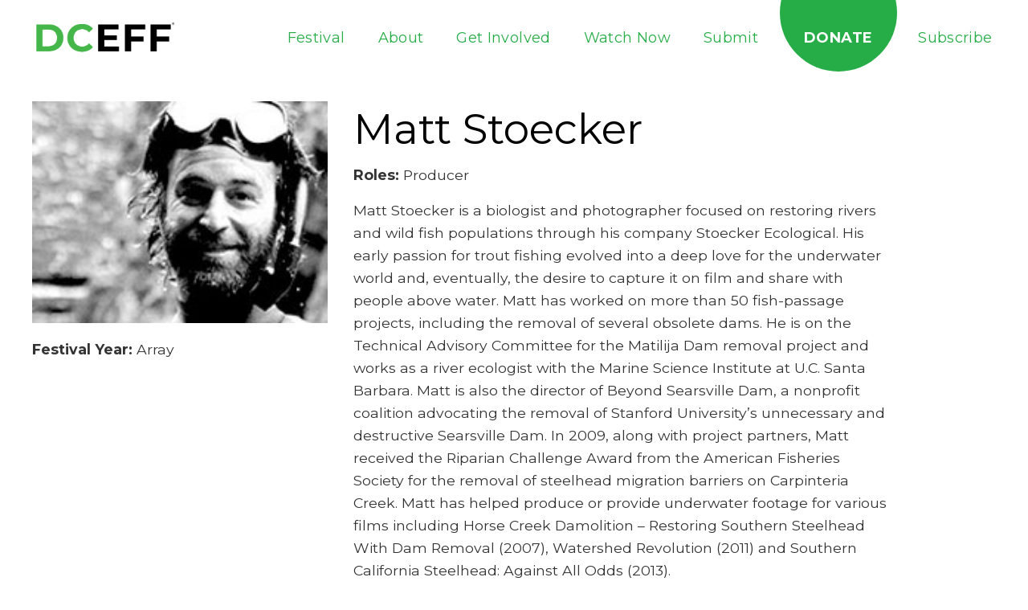

--- FILE ---
content_type: text/html; charset=UTF-8
request_url: https://dceff.org/filmmaker/stoecker-matt/
body_size: 26464
content:
<!DOCTYPE html>
<!--[if lt IE 7]>      <html class="no-js lt-ie9 lt-ie8 lt-ie7"> <![endif]-->
<!--[if IE 7]>         <html class="no-js lt-ie9 lt-ie8"> <![endif]-->
<!--[if IE 8]>         <html class="no-js lt-ie9"> <![endif]-->
<!--[if gt IE 8]><!--> <html class="no-js" lang="en-US"> <!--<![endif]-->
<head> <script type="text/javascript">
/* <![CDATA[ */
var gform;gform||(document.addEventListener("gform_main_scripts_loaded",function(){gform.scriptsLoaded=!0}),document.addEventListener("gform/theme/scripts_loaded",function(){gform.themeScriptsLoaded=!0}),window.addEventListener("DOMContentLoaded",function(){gform.domLoaded=!0}),gform={domLoaded:!1,scriptsLoaded:!1,themeScriptsLoaded:!1,isFormEditor:()=>"function"==typeof InitializeEditor,callIfLoaded:function(o){return!(!gform.domLoaded||!gform.scriptsLoaded||!gform.themeScriptsLoaded&&!gform.isFormEditor()||(gform.isFormEditor()&&console.warn("The use of gform.initializeOnLoaded() is deprecated in the form editor context and will be removed in Gravity Forms 3.1."),o(),0))},initializeOnLoaded:function(o){gform.callIfLoaded(o)||(document.addEventListener("gform_main_scripts_loaded",()=>{gform.scriptsLoaded=!0,gform.callIfLoaded(o)}),document.addEventListener("gform/theme/scripts_loaded",()=>{gform.themeScriptsLoaded=!0,gform.callIfLoaded(o)}),window.addEventListener("DOMContentLoaded",()=>{gform.domLoaded=!0,gform.callIfLoaded(o)}))},hooks:{action:{},filter:{}},addAction:function(o,r,e,t){gform.addHook("action",o,r,e,t)},addFilter:function(o,r,e,t){gform.addHook("filter",o,r,e,t)},doAction:function(o){gform.doHook("action",o,arguments)},applyFilters:function(o){return gform.doHook("filter",o,arguments)},removeAction:function(o,r){gform.removeHook("action",o,r)},removeFilter:function(o,r,e){gform.removeHook("filter",o,r,e)},addHook:function(o,r,e,t,n){null==gform.hooks[o][r]&&(gform.hooks[o][r]=[]);var d=gform.hooks[o][r];null==n&&(n=r+"_"+d.length),gform.hooks[o][r].push({tag:n,callable:e,priority:t=null==t?10:t})},doHook:function(r,o,e){var t;if(e=Array.prototype.slice.call(e,1),null!=gform.hooks[r][o]&&((o=gform.hooks[r][o]).sort(function(o,r){return o.priority-r.priority}),o.forEach(function(o){"function"!=typeof(t=o.callable)&&(t=window[t]),"action"==r?t.apply(null,e):e[0]=t.apply(null,e)})),"filter"==r)return e[0]},removeHook:function(o,r,t,n){var e;null!=gform.hooks[o][r]&&(e=(e=gform.hooks[o][r]).filter(function(o,r,e){return!!(null!=n&&n!=o.tag||null!=t&&t!=o.priority)}),gform.hooks[o][r]=e)}});
/* ]]> */
</script>
<meta charset="utf-8"><script>if(navigator.userAgent.match(/MSIE|Internet Explorer/i)||navigator.userAgent.match(/Trident\/7\..*?rv:11/i)){var href=document.location.href;if(!href.match(/[?&]nowprocket/)){if(href.indexOf("?")==-1){if(href.indexOf("#")==-1){document.location.href=href+"?nowprocket=1"}else{document.location.href=href.replace("#","?nowprocket=1#")}}else{if(href.indexOf("#")==-1){document.location.href=href+"&nowprocket=1"}else{document.location.href=href.replace("#","&nowprocket=1#")}}}}</script><script>(()=>{class RocketLazyLoadScripts{constructor(){this.v="2.0.4",this.userEvents=["keydown","keyup","mousedown","mouseup","mousemove","mouseover","mouseout","touchmove","touchstart","touchend","touchcancel","wheel","click","dblclick","input"],this.attributeEvents=["onblur","onclick","oncontextmenu","ondblclick","onfocus","onmousedown","onmouseenter","onmouseleave","onmousemove","onmouseout","onmouseover","onmouseup","onmousewheel","onscroll","onsubmit"]}async t(){this.i(),this.o(),/iP(ad|hone)/.test(navigator.userAgent)&&this.h(),this.u(),this.l(this),this.m(),this.k(this),this.p(this),this._(),await Promise.all([this.R(),this.L()]),this.lastBreath=Date.now(),this.S(this),this.P(),this.D(),this.O(),this.M(),await this.C(this.delayedScripts.normal),await this.C(this.delayedScripts.defer),await this.C(this.delayedScripts.async),await this.T(),await this.F(),await this.j(),await this.A(),window.dispatchEvent(new Event("rocket-allScriptsLoaded")),this.everythingLoaded=!0,this.lastTouchEnd&&await new Promise(t=>setTimeout(t,500-Date.now()+this.lastTouchEnd)),this.I(),this.H(),this.U(),this.W()}i(){this.CSPIssue=sessionStorage.getItem("rocketCSPIssue"),document.addEventListener("securitypolicyviolation",t=>{this.CSPIssue||"script-src-elem"!==t.violatedDirective||"data"!==t.blockedURI||(this.CSPIssue=!0,sessionStorage.setItem("rocketCSPIssue",!0))},{isRocket:!0})}o(){window.addEventListener("pageshow",t=>{this.persisted=t.persisted,this.realWindowLoadedFired=!0},{isRocket:!0}),window.addEventListener("pagehide",()=>{this.onFirstUserAction=null},{isRocket:!0})}h(){let t;function e(e){t=e}window.addEventListener("touchstart",e,{isRocket:!0}),window.addEventListener("touchend",function i(o){o.changedTouches[0]&&t.changedTouches[0]&&Math.abs(o.changedTouches[0].pageX-t.changedTouches[0].pageX)<10&&Math.abs(o.changedTouches[0].pageY-t.changedTouches[0].pageY)<10&&o.timeStamp-t.timeStamp<200&&(window.removeEventListener("touchstart",e,{isRocket:!0}),window.removeEventListener("touchend",i,{isRocket:!0}),"INPUT"===o.target.tagName&&"text"===o.target.type||(o.target.dispatchEvent(new TouchEvent("touchend",{target:o.target,bubbles:!0})),o.target.dispatchEvent(new MouseEvent("mouseover",{target:o.target,bubbles:!0})),o.target.dispatchEvent(new PointerEvent("click",{target:o.target,bubbles:!0,cancelable:!0,detail:1,clientX:o.changedTouches[0].clientX,clientY:o.changedTouches[0].clientY})),event.preventDefault()))},{isRocket:!0})}q(t){this.userActionTriggered||("mousemove"!==t.type||this.firstMousemoveIgnored?"keyup"===t.type||"mouseover"===t.type||"mouseout"===t.type||(this.userActionTriggered=!0,this.onFirstUserAction&&this.onFirstUserAction()):this.firstMousemoveIgnored=!0),"click"===t.type&&t.preventDefault(),t.stopPropagation(),t.stopImmediatePropagation(),"touchstart"===this.lastEvent&&"touchend"===t.type&&(this.lastTouchEnd=Date.now()),"click"===t.type&&(this.lastTouchEnd=0),this.lastEvent=t.type,t.composedPath&&t.composedPath()[0].getRootNode()instanceof ShadowRoot&&(t.rocketTarget=t.composedPath()[0]),this.savedUserEvents.push(t)}u(){this.savedUserEvents=[],this.userEventHandler=this.q.bind(this),this.userEvents.forEach(t=>window.addEventListener(t,this.userEventHandler,{passive:!1,isRocket:!0})),document.addEventListener("visibilitychange",this.userEventHandler,{isRocket:!0})}U(){this.userEvents.forEach(t=>window.removeEventListener(t,this.userEventHandler,{passive:!1,isRocket:!0})),document.removeEventListener("visibilitychange",this.userEventHandler,{isRocket:!0}),this.savedUserEvents.forEach(t=>{(t.rocketTarget||t.target).dispatchEvent(new window[t.constructor.name](t.type,t))})}m(){const t="return false",e=Array.from(this.attributeEvents,t=>"data-rocket-"+t),i="["+this.attributeEvents.join("],[")+"]",o="[data-rocket-"+this.attributeEvents.join("],[data-rocket-")+"]",s=(e,i,o)=>{o&&o!==t&&(e.setAttribute("data-rocket-"+i,o),e["rocket"+i]=new Function("event",o),e.setAttribute(i,t))};new MutationObserver(t=>{for(const n of t)"attributes"===n.type&&(n.attributeName.startsWith("data-rocket-")||this.everythingLoaded?n.attributeName.startsWith("data-rocket-")&&this.everythingLoaded&&this.N(n.target,n.attributeName.substring(12)):s(n.target,n.attributeName,n.target.getAttribute(n.attributeName))),"childList"===n.type&&n.addedNodes.forEach(t=>{if(t.nodeType===Node.ELEMENT_NODE)if(this.everythingLoaded)for(const i of[t,...t.querySelectorAll(o)])for(const t of i.getAttributeNames())e.includes(t)&&this.N(i,t.substring(12));else for(const e of[t,...t.querySelectorAll(i)])for(const t of e.getAttributeNames())this.attributeEvents.includes(t)&&s(e,t,e.getAttribute(t))})}).observe(document,{subtree:!0,childList:!0,attributeFilter:[...this.attributeEvents,...e]})}I(){this.attributeEvents.forEach(t=>{document.querySelectorAll("[data-rocket-"+t+"]").forEach(e=>{this.N(e,t)})})}N(t,e){const i=t.getAttribute("data-rocket-"+e);i&&(t.setAttribute(e,i),t.removeAttribute("data-rocket-"+e))}k(t){Object.defineProperty(HTMLElement.prototype,"onclick",{get(){return this.rocketonclick||null},set(e){this.rocketonclick=e,this.setAttribute(t.everythingLoaded?"onclick":"data-rocket-onclick","this.rocketonclick(event)")}})}S(t){function e(e,i){let o=e[i];e[i]=null,Object.defineProperty(e,i,{get:()=>o,set(s){t.everythingLoaded?o=s:e["rocket"+i]=o=s}})}e(document,"onreadystatechange"),e(window,"onload"),e(window,"onpageshow");try{Object.defineProperty(document,"readyState",{get:()=>t.rocketReadyState,set(e){t.rocketReadyState=e},configurable:!0}),document.readyState="loading"}catch(t){console.log("WPRocket DJE readyState conflict, bypassing")}}l(t){this.originalAddEventListener=EventTarget.prototype.addEventListener,this.originalRemoveEventListener=EventTarget.prototype.removeEventListener,this.savedEventListeners=[],EventTarget.prototype.addEventListener=function(e,i,o){o&&o.isRocket||!t.B(e,this)&&!t.userEvents.includes(e)||t.B(e,this)&&!t.userActionTriggered||e.startsWith("rocket-")||t.everythingLoaded?t.originalAddEventListener.call(this,e,i,o):(t.savedEventListeners.push({target:this,remove:!1,type:e,func:i,options:o}),"mouseenter"!==e&&"mouseleave"!==e||t.originalAddEventListener.call(this,e,t.savedUserEvents.push,o))},EventTarget.prototype.removeEventListener=function(e,i,o){o&&o.isRocket||!t.B(e,this)&&!t.userEvents.includes(e)||t.B(e,this)&&!t.userActionTriggered||e.startsWith("rocket-")||t.everythingLoaded?t.originalRemoveEventListener.call(this,e,i,o):t.savedEventListeners.push({target:this,remove:!0,type:e,func:i,options:o})}}J(t,e){this.savedEventListeners=this.savedEventListeners.filter(i=>{let o=i.type,s=i.target||window;return e!==o||t!==s||(this.B(o,s)&&(i.type="rocket-"+o),this.$(i),!1)})}H(){EventTarget.prototype.addEventListener=this.originalAddEventListener,EventTarget.prototype.removeEventListener=this.originalRemoveEventListener,this.savedEventListeners.forEach(t=>this.$(t))}$(t){t.remove?this.originalRemoveEventListener.call(t.target,t.type,t.func,t.options):this.originalAddEventListener.call(t.target,t.type,t.func,t.options)}p(t){let e;function i(e){return t.everythingLoaded?e:e.split(" ").map(t=>"load"===t||t.startsWith("load.")?"rocket-jquery-load":t).join(" ")}function o(o){function s(e){const s=o.fn[e];o.fn[e]=o.fn.init.prototype[e]=function(){return this[0]===window&&t.userActionTriggered&&("string"==typeof arguments[0]||arguments[0]instanceof String?arguments[0]=i(arguments[0]):"object"==typeof arguments[0]&&Object.keys(arguments[0]).forEach(t=>{const e=arguments[0][t];delete arguments[0][t],arguments[0][i(t)]=e})),s.apply(this,arguments),this}}if(o&&o.fn&&!t.allJQueries.includes(o)){const e={DOMContentLoaded:[],"rocket-DOMContentLoaded":[]};for(const t in e)document.addEventListener(t,()=>{e[t].forEach(t=>t())},{isRocket:!0});o.fn.ready=o.fn.init.prototype.ready=function(i){function s(){parseInt(o.fn.jquery)>2?setTimeout(()=>i.bind(document)(o)):i.bind(document)(o)}return"function"==typeof i&&(t.realDomReadyFired?!t.userActionTriggered||t.fauxDomReadyFired?s():e["rocket-DOMContentLoaded"].push(s):e.DOMContentLoaded.push(s)),o([])},s("on"),s("one"),s("off"),t.allJQueries.push(o)}e=o}t.allJQueries=[],o(window.jQuery),Object.defineProperty(window,"jQuery",{get:()=>e,set(t){o(t)}})}P(){const t=new Map;document.write=document.writeln=function(e){const i=document.currentScript,o=document.createRange(),s=i.parentElement;let n=t.get(i);void 0===n&&(n=i.nextSibling,t.set(i,n));const c=document.createDocumentFragment();o.setStart(c,0),c.appendChild(o.createContextualFragment(e)),s.insertBefore(c,n)}}async R(){return new Promise(t=>{this.userActionTriggered?t():this.onFirstUserAction=t})}async L(){return new Promise(t=>{document.addEventListener("DOMContentLoaded",()=>{this.realDomReadyFired=!0,t()},{isRocket:!0})})}async j(){return this.realWindowLoadedFired?Promise.resolve():new Promise(t=>{window.addEventListener("load",t,{isRocket:!0})})}M(){this.pendingScripts=[];this.scriptsMutationObserver=new MutationObserver(t=>{for(const e of t)e.addedNodes.forEach(t=>{"SCRIPT"!==t.tagName||t.noModule||t.isWPRocket||this.pendingScripts.push({script:t,promise:new Promise(e=>{const i=()=>{const i=this.pendingScripts.findIndex(e=>e.script===t);i>=0&&this.pendingScripts.splice(i,1),e()};t.addEventListener("load",i,{isRocket:!0}),t.addEventListener("error",i,{isRocket:!0}),setTimeout(i,1e3)})})})}),this.scriptsMutationObserver.observe(document,{childList:!0,subtree:!0})}async F(){await this.X(),this.pendingScripts.length?(await this.pendingScripts[0].promise,await this.F()):this.scriptsMutationObserver.disconnect()}D(){this.delayedScripts={normal:[],async:[],defer:[]},document.querySelectorAll("script[type$=rocketlazyloadscript]").forEach(t=>{t.hasAttribute("data-rocket-src")?t.hasAttribute("async")&&!1!==t.async?this.delayedScripts.async.push(t):t.hasAttribute("defer")&&!1!==t.defer||"module"===t.getAttribute("data-rocket-type")?this.delayedScripts.defer.push(t):this.delayedScripts.normal.push(t):this.delayedScripts.normal.push(t)})}async _(){await this.L();let t=[];document.querySelectorAll("script[type$=rocketlazyloadscript][data-rocket-src]").forEach(e=>{let i=e.getAttribute("data-rocket-src");if(i&&!i.startsWith("data:")){i.startsWith("//")&&(i=location.protocol+i);try{const o=new URL(i).origin;o!==location.origin&&t.push({src:o,crossOrigin:e.crossOrigin||"module"===e.getAttribute("data-rocket-type")})}catch(t){}}}),t=[...new Map(t.map(t=>[JSON.stringify(t),t])).values()],this.Y(t,"preconnect")}async G(t){if(await this.K(),!0!==t.noModule||!("noModule"in HTMLScriptElement.prototype))return new Promise(e=>{let i;function o(){(i||t).setAttribute("data-rocket-status","executed"),e()}try{if(navigator.userAgent.includes("Firefox/")||""===navigator.vendor||this.CSPIssue)i=document.createElement("script"),[...t.attributes].forEach(t=>{let e=t.nodeName;"type"!==e&&("data-rocket-type"===e&&(e="type"),"data-rocket-src"===e&&(e="src"),i.setAttribute(e,t.nodeValue))}),t.text&&(i.text=t.text),t.nonce&&(i.nonce=t.nonce),i.hasAttribute("src")?(i.addEventListener("load",o,{isRocket:!0}),i.addEventListener("error",()=>{i.setAttribute("data-rocket-status","failed-network"),e()},{isRocket:!0}),setTimeout(()=>{i.isConnected||e()},1)):(i.text=t.text,o()),i.isWPRocket=!0,t.parentNode.replaceChild(i,t);else{const i=t.getAttribute("data-rocket-type"),s=t.getAttribute("data-rocket-src");i?(t.type=i,t.removeAttribute("data-rocket-type")):t.removeAttribute("type"),t.addEventListener("load",o,{isRocket:!0}),t.addEventListener("error",i=>{this.CSPIssue&&i.target.src.startsWith("data:")?(console.log("WPRocket: CSP fallback activated"),t.removeAttribute("src"),this.G(t).then(e)):(t.setAttribute("data-rocket-status","failed-network"),e())},{isRocket:!0}),s?(t.fetchPriority="high",t.removeAttribute("data-rocket-src"),t.src=s):t.src="data:text/javascript;base64,"+window.btoa(unescape(encodeURIComponent(t.text)))}}catch(i){t.setAttribute("data-rocket-status","failed-transform"),e()}});t.setAttribute("data-rocket-status","skipped")}async C(t){const e=t.shift();return e?(e.isConnected&&await this.G(e),this.C(t)):Promise.resolve()}O(){this.Y([...this.delayedScripts.normal,...this.delayedScripts.defer,...this.delayedScripts.async],"preload")}Y(t,e){this.trash=this.trash||[];let i=!0;var o=document.createDocumentFragment();t.forEach(t=>{const s=t.getAttribute&&t.getAttribute("data-rocket-src")||t.src;if(s&&!s.startsWith("data:")){const n=document.createElement("link");n.href=s,n.rel=e,"preconnect"!==e&&(n.as="script",n.fetchPriority=i?"high":"low"),t.getAttribute&&"module"===t.getAttribute("data-rocket-type")&&(n.crossOrigin=!0),t.crossOrigin&&(n.crossOrigin=t.crossOrigin),t.integrity&&(n.integrity=t.integrity),t.nonce&&(n.nonce=t.nonce),o.appendChild(n),this.trash.push(n),i=!1}}),document.head.appendChild(o)}W(){this.trash.forEach(t=>t.remove())}async T(){try{document.readyState="interactive"}catch(t){}this.fauxDomReadyFired=!0;try{await this.K(),this.J(document,"readystatechange"),document.dispatchEvent(new Event("rocket-readystatechange")),await this.K(),document.rocketonreadystatechange&&document.rocketonreadystatechange(),await this.K(),this.J(document,"DOMContentLoaded"),document.dispatchEvent(new Event("rocket-DOMContentLoaded")),await this.K(),this.J(window,"DOMContentLoaded"),window.dispatchEvent(new Event("rocket-DOMContentLoaded"))}catch(t){console.error(t)}}async A(){try{document.readyState="complete"}catch(t){}try{await this.K(),this.J(document,"readystatechange"),document.dispatchEvent(new Event("rocket-readystatechange")),await this.K(),document.rocketonreadystatechange&&document.rocketonreadystatechange(),await this.K(),this.J(window,"load"),window.dispatchEvent(new Event("rocket-load")),await this.K(),window.rocketonload&&window.rocketonload(),await this.K(),this.allJQueries.forEach(t=>t(window).trigger("rocket-jquery-load")),await this.K(),this.J(window,"pageshow");const t=new Event("rocket-pageshow");t.persisted=this.persisted,window.dispatchEvent(t),await this.K(),window.rocketonpageshow&&window.rocketonpageshow({persisted:this.persisted})}catch(t){console.error(t)}}async K(){Date.now()-this.lastBreath>45&&(await this.X(),this.lastBreath=Date.now())}async X(){return document.hidden?new Promise(t=>setTimeout(t)):new Promise(t=>requestAnimationFrame(t))}B(t,e){return e===document&&"readystatechange"===t||(e===document&&"DOMContentLoaded"===t||(e===window&&"DOMContentLoaded"===t||(e===window&&"load"===t||e===window&&"pageshow"===t)))}static run(){(new RocketLazyLoadScripts).t()}}RocketLazyLoadScripts.run()})();</script>
	
	<meta http-equiv="X-UA-Compatible" content="IE=edge">
	<meta name="viewport" content="width=device-width, initial-scale=1">
	<link rel="apple-touch-icon-precomposed" sizes="57x57" href="https://dceff.org/wp-content/themes/dceff/assets/img/icons/apple-touch-icon-57x57.png" />
	<link rel="apple-touch-icon-precomposed" sizes="114x114" href="https://dceff.org/wp-content/themes/dceff/assets/img/icons/apple-touch-icon-114x114.png" />
	<link rel="apple-touch-icon-precomposed" sizes="72x72" href="https://dceff.org/wp-content/themes/dceff/assets/img/icons/apple-touch-icon-72x72.png" />
	<link rel="apple-touch-icon-precomposed" sizes="144x144" href="https://dceff.org/wp-content/themes/dceff/assets/img/icons/apple-touch-icon-144x144.png" />
	<link rel="apple-touch-icon-precomposed" sizes="120x120" href="https://dceff.org/wp-content/themes/dceff/assets/img/icons/apple-touch-icon-120x120.png" />
	<link rel="apple-touch-icon-precomposed" sizes="152x152" href="https://dceff.org/wp-content/themes/dceff/assets/img/icons/apple-touch-icon-152x152.png" />
	<link rel="icon" type="image/png" href="https://dceff.org/wp-content/themes/dceff/assets/img/icons/favicon-32x32.png" sizes="32x32" />
	<link rel="icon" type="image/png" href="https://dceff.org/wp-content/themes/dceff/assets/img/icons/favicon-16x16.png" sizes="16x16" />
	<link rel="icon" type="image/png" href="https://dceff.org/wp-content/themes/dceff/assets/img/icons/favicon-196x196.png" sizes="196x196" />
	<meta name="application-name" content="DCEFF"/>
	<meta name="msapplication-TileColor" content="#FFFFFF" />
	<meta name="msapplication-TileImage" content="https://dceff.org/wp-content/themes/dceff/assets/img/icons/mstile-144x144.png" />
				<script type="rocketlazyloadscript" data-rocket-type="text/javascript" class="_iub_cs_skip">
				var _iub = _iub || {};
				_iub.csConfiguration = _iub.csConfiguration || {};
				_iub.csConfiguration.siteId = "2697197";
				_iub.csConfiguration.cookiePolicyId = "39547322";
			</script>
			<script type="rocketlazyloadscript" data-minify="1" class="_iub_cs_skip" data-rocket-src="https://dceff.org/wp-content/cache/min/1/sync/2697197.js?ver=1707953473" data-rocket-defer defer></script>
			<meta name='robots' content='index, follow, max-image-preview:large, max-snippet:-1, max-video-preview:-1' />

<!-- Google Tag Manager for WordPress by gtm4wp.com -->
<script data-cfasync="false" data-pagespeed-no-defer>
	var gtm4wp_datalayer_name = "dataLayer";
	var dataLayer = dataLayer || [];
</script>
<!-- End Google Tag Manager for WordPress by gtm4wp.com -->
	<!-- This site is optimized with the Yoast SEO plugin v26.8 - https://yoast.com/product/yoast-seo-wordpress/ -->
	<title>Stoecker, Matt - Filmmaker - DCEFF</title>
<link data-rocket-preload as="style" href="https://fonts.googleapis.com/css?family=Montserrat%3A400%2C600%2C700%7COpen%20Sans%3A300%2C400&#038;subset=latin%2Clatin-ext&#038;display=swap" rel="preload">
<link href="https://fonts.googleapis.com/css?family=Montserrat%3A400%2C600%2C700%7COpen%20Sans%3A300%2C400&#038;subset=latin%2Clatin-ext&#038;display=swap" media="print" onload="this.media=&#039;all&#039;" rel="stylesheet">
<noscript data-wpr-hosted-gf-parameters=""><link rel="stylesheet" href="https://fonts.googleapis.com/css?family=Montserrat%3A400%2C600%2C700%7COpen%20Sans%3A300%2C400&#038;subset=latin%2Clatin-ext&#038;display=swap"></noscript>
	<meta name="description" content="Stoecker, Matt - Learn more about DCEFF filmmaker Stoecker, Matt and stream their environmental films with our Watch Now." />
	<link rel="canonical" href="https://dceff.org/filmmaker/stoecker-matt/" />
	<meta property="og:locale" content="en_US" />
	<meta property="og:type" content="article" />
	<meta property="og:title" content="Stoecker, Matt - Filmmaker - DCEFF" />
	<meta property="og:description" content="Stoecker, Matt - Learn more about DCEFF filmmaker Stoecker, Matt and stream their environmental films with our Watch Now." />
	<meta property="og:url" content="https://dceff.org/filmmaker/stoecker-matt/" />
	<meta property="og:site_name" content="DCEFF" />
	<meta name="twitter:card" content="summary_large_image" />
	<meta name="twitter:label1" content="Est. reading time" />
	<meta name="twitter:data1" content="1 minute" />
	<script type="application/ld+json" class="yoast-schema-graph">{"@context":"https://schema.org","@graph":[{"@type":"WebPage","@id":"https://dceff.org/filmmaker/stoecker-matt/","url":"https://dceff.org/filmmaker/stoecker-matt/","name":"Stoecker, Matt - Filmmaker - DCEFF","isPartOf":{"@id":"https://dceff.org/#website"},"datePublished":"2015-05-14T13:56:24+00:00","description":"Stoecker, Matt - Learn more about DCEFF filmmaker Stoecker, Matt and stream their environmental films with our Watch Now.","breadcrumb":{"@id":"https://dceff.org/filmmaker/stoecker-matt/#breadcrumb"},"inLanguage":"en-US","potentialAction":[{"@type":"ReadAction","target":["https://dceff.org/filmmaker/stoecker-matt/"]}]},{"@type":"BreadcrumbList","@id":"https://dceff.org/filmmaker/stoecker-matt/#breadcrumb","itemListElement":[{"@type":"ListItem","position":1,"name":"Home","item":"https://dceff.org/"},{"@type":"ListItem","position":2,"name":"Film Makers","item":"https://dceff.org/filmmaker/"},{"@type":"ListItem","position":3,"name":"Stoecker, Matt"}]},{"@type":"WebSite","@id":"https://dceff.org/#website","url":"https://dceff.org/","name":"DCEFF","description":"","publisher":{"@id":"https://dceff.org/#organization"},"potentialAction":[{"@type":"SearchAction","target":{"@type":"EntryPoint","urlTemplate":"https://dceff.org/?s={search_term_string}"},"query-input":{"@type":"PropertyValueSpecification","valueRequired":true,"valueName":"search_term_string"}}],"inLanguage":"en-US"},{"@type":"Organization","@id":"https://dceff.org/#organization","name":"DCEFF","url":"https://dceff.org/","logo":{"@type":"ImageObject","inLanguage":"en-US","@id":"https://dceff.org/#/schema/logo/image/","url":"https://dceff.org/wp-content/uploads/2022/04/cropped-favicon.png","contentUrl":"https://dceff.org/wp-content/uploads/2022/04/cropped-favicon.png","width":512,"height":512,"caption":"DCEFF"},"image":{"@id":"https://dceff.org/#/schema/logo/image/"}}]}</script>
	<!-- / Yoast SEO plugin. -->


<style id='wp-img-auto-sizes-contain-inline-css' type='text/css'>
img:is([sizes=auto i],[sizes^="auto," i]){contain-intrinsic-size:3000px 1500px}
/*# sourceURL=wp-img-auto-sizes-contain-inline-css */
</style>
<style id='classic-theme-styles-inline-css' type='text/css'>
/*! This file is auto-generated */
.wp-block-button__link{color:#fff;background-color:#32373c;border-radius:9999px;box-shadow:none;text-decoration:none;padding:calc(.667em + 2px) calc(1.333em + 2px);font-size:1.125em}.wp-block-file__button{background:#32373c;color:#fff;text-decoration:none}
/*# sourceURL=/wp-includes/css/classic-themes.min.css */
</style>
<link rel='stylesheet' id='app-styles-css' href='https://dceff.org/wp-content/themes/dceff/assets/css/min/app.min.css' type='text/css' media='all' />

<link data-minify="1" rel='stylesheet' id='jquery-ui-css' href='https://dceff.org/wp-content/cache/min/1/ui/1.12.1/themes/smoothness/jquery-ui.css?ver=1717770270' type='text/css' media='all' />

<script type="rocketlazyloadscript" data-rocket-type="text/javascript" class=" _iub_cs_skip" type="text/javascript" id="iubenda-head-inline-scripts-0">
/* <![CDATA[ */
            var _iub = _iub || [];
            _iub.csConfiguration ={"floatingPreferencesButtonDisplay":"bottom-right","lang":"en","siteId":2697197,"cookiePolicyId":39547322,"whitelabel":false,"invalidateConsentWithoutLog":true,"banner":{"closeButtonDisplay":false,"listPurposes":true,"explicitWithdrawal":true,"rejectButtonDisplay":true,"acceptButtonDisplay":true,"customizeButtonDisplay":true,"position":"float-top-center","style":"dark"},"perPurposeConsent":true,"countryDetection":true,"gdprAppliesGlobally":false}; 
//# sourceURL=iubenda-head-inline-scripts-0
/* ]]> */
</script>
<script type="rocketlazyloadscript" data-minify="1"  data-rocket-type="text/javascript" charset="UTF-8" async="" class=" _iub_cs_skip" type="text/javascript" data-rocket-src="https://dceff.org/wp-content/cache/min/1/cs/iubenda_cs.js?ver=1707953474" id="iubenda-head-scripts-0-js"></script>
<script type="rocketlazyloadscript" data-rocket-type="text/javascript" data-rocket-src="https://dceff.org/wp-includes/js/jquery/jquery.min.js?ver=3.7.1" id="jquery-core-js" data-rocket-defer defer></script>
<script type="rocketlazyloadscript" data-rocket-type="text/javascript" data-rocket-src="https://dceff.org/wp-includes/js/jquery/jquery-migrate.min.js?ver=3.4.1" id="jquery-migrate-js" data-rocket-defer defer></script>
<link rel='shortlink' href='https://dceff.org/?p=7567' />
<meta name="cdp-version" content="1.5.0" /><meta name="tec-api-version" content="v1"><meta name="tec-api-origin" content="https://dceff.org"><link rel="alternate" href="https://dceff.org/wp-json/tribe/events/v1/" />
<!-- Google Tag Manager for WordPress by gtm4wp.com -->
<!-- GTM Container placement set to footer -->
<script data-cfasync="false" data-pagespeed-no-defer>
	var dataLayer_content = {"pagePostType":"filmmaker","pagePostType2":"single-filmmaker"};
	dataLayer.push( dataLayer_content );
</script>
<script type="rocketlazyloadscript" data-cfasync="false" data-pagespeed-no-defer>
(function(w,d,s,l,i){w[l]=w[l]||[];w[l].push({'gtm.start':
new Date().getTime(),event:'gtm.js'});var f=d.getElementsByTagName(s)[0],
j=d.createElement(s),dl=l!='dataLayer'?'&l='+l:'';j.async=true;j.src=
'//www.googletagmanager.com/gtm.js?id='+i+dl;f.parentNode.insertBefore(j,f);
})(window,document,'script','dataLayer','GTM-56TKQZL');
</script>
<!-- End Google Tag Manager for WordPress by gtm4wp.com --><link rel="icon" href="https://dceff.org/wp-content/uploads/2022/04/cropped-favicon-32x32.png" sizes="32x32" />
<link rel="icon" href="https://dceff.org/wp-content/uploads/2022/04/cropped-favicon-192x192.png" sizes="192x192" />
<link rel="apple-touch-icon" href="https://dceff.org/wp-content/uploads/2022/04/cropped-favicon-180x180.png" />
<meta name="msapplication-TileImage" content="https://dceff.org/wp-content/uploads/2022/04/cropped-favicon-270x270.png" />
		<style type="text/css" id="wp-custom-css">
			.single--filmmaker .filmmaker__social li a {
	width: 40px;
	height: 40px;
}

.single--filmmaker .page-wrap {
	margin-top: 2rem;
}

.tribe-events .tribe-events-c-subscribe-dropdown {
	margin: 0;
}

.gform_wrapper .gfield.gfield--type-honeypot {
	visibility: hidden;
	width: 0;
	height: 0;
	position: absolute;
}

.subscribe-modal .subscribe__form form input[type=email] {
    border: 2px solid #c4c4c4;
}		</style>
		<noscript><style id="rocket-lazyload-nojs-css">.rll-youtube-player, [data-lazy-src]{display:none !important;}</style></noscript>
	<script type="rocketlazyloadscript" data-minify="1" data-rocket-type="text/javascript" data-rocket-src="https://dceff.org/wp-content/cache/min/1/npm/slick-carousel@1.8.1/slick/slick.min.js?ver=1707953474" data-rocket-defer defer></script>
<link data-minify="1" rel="stylesheet" type="text/css" href="https://dceff.org/wp-content/cache/min/1/npm/slick-carousel@1.8.1/slick/slick.css?ver=1717770270"/>

<script type="rocketlazyloadscript" data-minify="1" data-rocket-src="https://dceff.org/wp-content/cache/min/1/ajax/libs/ScrollMagic/2.0.7/ScrollMagic.min.js?ver=1707953474" data-rocket-defer defer></script>
<script type="rocketlazyloadscript" data-minify="1" data-rocket-src="https://dceff.org/wp-content/cache/min/1/ajax/libs/ScrollMagic/2.0.7/plugins/debug.addIndicators.min.js?ver=1707953474" data-rocket-defer defer></script>

<link data-minify="1"
      rel="stylesheet"
      href="https://dceff.org/wp-content/cache/min/1/npm/swiper/swiper-bundle.min.css?ver=1717770270"
    />
    <script type="rocketlazyloadscript" data-minify="1" data-rocket-src="https://dceff.org/wp-content/cache/min/1/npm/swiper/swiper-bundle.min.js?ver=1707953475" data-rocket-defer defer></script>

<style id='global-styles-inline-css' type='text/css'>
:root{--wp--preset--aspect-ratio--square: 1;--wp--preset--aspect-ratio--4-3: 4/3;--wp--preset--aspect-ratio--3-4: 3/4;--wp--preset--aspect-ratio--3-2: 3/2;--wp--preset--aspect-ratio--2-3: 2/3;--wp--preset--aspect-ratio--16-9: 16/9;--wp--preset--aspect-ratio--9-16: 9/16;--wp--preset--color--black: #000000;--wp--preset--color--cyan-bluish-gray: #abb8c3;--wp--preset--color--white: #ffffff;--wp--preset--color--pale-pink: #f78da7;--wp--preset--color--vivid-red: #cf2e2e;--wp--preset--color--luminous-vivid-orange: #ff6900;--wp--preset--color--luminous-vivid-amber: #fcb900;--wp--preset--color--light-green-cyan: #7bdcb5;--wp--preset--color--vivid-green-cyan: #00d084;--wp--preset--color--pale-cyan-blue: #8ed1fc;--wp--preset--color--vivid-cyan-blue: #0693e3;--wp--preset--color--vivid-purple: #9b51e0;--wp--preset--gradient--vivid-cyan-blue-to-vivid-purple: linear-gradient(135deg,rgb(6,147,227) 0%,rgb(155,81,224) 100%);--wp--preset--gradient--light-green-cyan-to-vivid-green-cyan: linear-gradient(135deg,rgb(122,220,180) 0%,rgb(0,208,130) 100%);--wp--preset--gradient--luminous-vivid-amber-to-luminous-vivid-orange: linear-gradient(135deg,rgb(252,185,0) 0%,rgb(255,105,0) 100%);--wp--preset--gradient--luminous-vivid-orange-to-vivid-red: linear-gradient(135deg,rgb(255,105,0) 0%,rgb(207,46,46) 100%);--wp--preset--gradient--very-light-gray-to-cyan-bluish-gray: linear-gradient(135deg,rgb(238,238,238) 0%,rgb(169,184,195) 100%);--wp--preset--gradient--cool-to-warm-spectrum: linear-gradient(135deg,rgb(74,234,220) 0%,rgb(151,120,209) 20%,rgb(207,42,186) 40%,rgb(238,44,130) 60%,rgb(251,105,98) 80%,rgb(254,248,76) 100%);--wp--preset--gradient--blush-light-purple: linear-gradient(135deg,rgb(255,206,236) 0%,rgb(152,150,240) 100%);--wp--preset--gradient--blush-bordeaux: linear-gradient(135deg,rgb(254,205,165) 0%,rgb(254,45,45) 50%,rgb(107,0,62) 100%);--wp--preset--gradient--luminous-dusk: linear-gradient(135deg,rgb(255,203,112) 0%,rgb(199,81,192) 50%,rgb(65,88,208) 100%);--wp--preset--gradient--pale-ocean: linear-gradient(135deg,rgb(255,245,203) 0%,rgb(182,227,212) 50%,rgb(51,167,181) 100%);--wp--preset--gradient--electric-grass: linear-gradient(135deg,rgb(202,248,128) 0%,rgb(113,206,126) 100%);--wp--preset--gradient--midnight: linear-gradient(135deg,rgb(2,3,129) 0%,rgb(40,116,252) 100%);--wp--preset--font-size--small: 13px;--wp--preset--font-size--medium: 20px;--wp--preset--font-size--large: 36px;--wp--preset--font-size--x-large: 42px;--wp--preset--spacing--20: 0.44rem;--wp--preset--spacing--30: 0.67rem;--wp--preset--spacing--40: 1rem;--wp--preset--spacing--50: 1.5rem;--wp--preset--spacing--60: 2.25rem;--wp--preset--spacing--70: 3.38rem;--wp--preset--spacing--80: 5.06rem;--wp--preset--shadow--natural: 6px 6px 9px rgba(0, 0, 0, 0.2);--wp--preset--shadow--deep: 12px 12px 50px rgba(0, 0, 0, 0.4);--wp--preset--shadow--sharp: 6px 6px 0px rgba(0, 0, 0, 0.2);--wp--preset--shadow--outlined: 6px 6px 0px -3px rgb(255, 255, 255), 6px 6px rgb(0, 0, 0);--wp--preset--shadow--crisp: 6px 6px 0px rgb(0, 0, 0);}:where(.is-layout-flex){gap: 0.5em;}:where(.is-layout-grid){gap: 0.5em;}body .is-layout-flex{display: flex;}.is-layout-flex{flex-wrap: wrap;align-items: center;}.is-layout-flex > :is(*, div){margin: 0;}body .is-layout-grid{display: grid;}.is-layout-grid > :is(*, div){margin: 0;}:where(.wp-block-columns.is-layout-flex){gap: 2em;}:where(.wp-block-columns.is-layout-grid){gap: 2em;}:where(.wp-block-post-template.is-layout-flex){gap: 1.25em;}:where(.wp-block-post-template.is-layout-grid){gap: 1.25em;}.has-black-color{color: var(--wp--preset--color--black) !important;}.has-cyan-bluish-gray-color{color: var(--wp--preset--color--cyan-bluish-gray) !important;}.has-white-color{color: var(--wp--preset--color--white) !important;}.has-pale-pink-color{color: var(--wp--preset--color--pale-pink) !important;}.has-vivid-red-color{color: var(--wp--preset--color--vivid-red) !important;}.has-luminous-vivid-orange-color{color: var(--wp--preset--color--luminous-vivid-orange) !important;}.has-luminous-vivid-amber-color{color: var(--wp--preset--color--luminous-vivid-amber) !important;}.has-light-green-cyan-color{color: var(--wp--preset--color--light-green-cyan) !important;}.has-vivid-green-cyan-color{color: var(--wp--preset--color--vivid-green-cyan) !important;}.has-pale-cyan-blue-color{color: var(--wp--preset--color--pale-cyan-blue) !important;}.has-vivid-cyan-blue-color{color: var(--wp--preset--color--vivid-cyan-blue) !important;}.has-vivid-purple-color{color: var(--wp--preset--color--vivid-purple) !important;}.has-black-background-color{background-color: var(--wp--preset--color--black) !important;}.has-cyan-bluish-gray-background-color{background-color: var(--wp--preset--color--cyan-bluish-gray) !important;}.has-white-background-color{background-color: var(--wp--preset--color--white) !important;}.has-pale-pink-background-color{background-color: var(--wp--preset--color--pale-pink) !important;}.has-vivid-red-background-color{background-color: var(--wp--preset--color--vivid-red) !important;}.has-luminous-vivid-orange-background-color{background-color: var(--wp--preset--color--luminous-vivid-orange) !important;}.has-luminous-vivid-amber-background-color{background-color: var(--wp--preset--color--luminous-vivid-amber) !important;}.has-light-green-cyan-background-color{background-color: var(--wp--preset--color--light-green-cyan) !important;}.has-vivid-green-cyan-background-color{background-color: var(--wp--preset--color--vivid-green-cyan) !important;}.has-pale-cyan-blue-background-color{background-color: var(--wp--preset--color--pale-cyan-blue) !important;}.has-vivid-cyan-blue-background-color{background-color: var(--wp--preset--color--vivid-cyan-blue) !important;}.has-vivid-purple-background-color{background-color: var(--wp--preset--color--vivid-purple) !important;}.has-black-border-color{border-color: var(--wp--preset--color--black) !important;}.has-cyan-bluish-gray-border-color{border-color: var(--wp--preset--color--cyan-bluish-gray) !important;}.has-white-border-color{border-color: var(--wp--preset--color--white) !important;}.has-pale-pink-border-color{border-color: var(--wp--preset--color--pale-pink) !important;}.has-vivid-red-border-color{border-color: var(--wp--preset--color--vivid-red) !important;}.has-luminous-vivid-orange-border-color{border-color: var(--wp--preset--color--luminous-vivid-orange) !important;}.has-luminous-vivid-amber-border-color{border-color: var(--wp--preset--color--luminous-vivid-amber) !important;}.has-light-green-cyan-border-color{border-color: var(--wp--preset--color--light-green-cyan) !important;}.has-vivid-green-cyan-border-color{border-color: var(--wp--preset--color--vivid-green-cyan) !important;}.has-pale-cyan-blue-border-color{border-color: var(--wp--preset--color--pale-cyan-blue) !important;}.has-vivid-cyan-blue-border-color{border-color: var(--wp--preset--color--vivid-cyan-blue) !important;}.has-vivid-purple-border-color{border-color: var(--wp--preset--color--vivid-purple) !important;}.has-vivid-cyan-blue-to-vivid-purple-gradient-background{background: var(--wp--preset--gradient--vivid-cyan-blue-to-vivid-purple) !important;}.has-light-green-cyan-to-vivid-green-cyan-gradient-background{background: var(--wp--preset--gradient--light-green-cyan-to-vivid-green-cyan) !important;}.has-luminous-vivid-amber-to-luminous-vivid-orange-gradient-background{background: var(--wp--preset--gradient--luminous-vivid-amber-to-luminous-vivid-orange) !important;}.has-luminous-vivid-orange-to-vivid-red-gradient-background{background: var(--wp--preset--gradient--luminous-vivid-orange-to-vivid-red) !important;}.has-very-light-gray-to-cyan-bluish-gray-gradient-background{background: var(--wp--preset--gradient--very-light-gray-to-cyan-bluish-gray) !important;}.has-cool-to-warm-spectrum-gradient-background{background: var(--wp--preset--gradient--cool-to-warm-spectrum) !important;}.has-blush-light-purple-gradient-background{background: var(--wp--preset--gradient--blush-light-purple) !important;}.has-blush-bordeaux-gradient-background{background: var(--wp--preset--gradient--blush-bordeaux) !important;}.has-luminous-dusk-gradient-background{background: var(--wp--preset--gradient--luminous-dusk) !important;}.has-pale-ocean-gradient-background{background: var(--wp--preset--gradient--pale-ocean) !important;}.has-electric-grass-gradient-background{background: var(--wp--preset--gradient--electric-grass) !important;}.has-midnight-gradient-background{background: var(--wp--preset--gradient--midnight) !important;}.has-small-font-size{font-size: var(--wp--preset--font-size--small) !important;}.has-medium-font-size{font-size: var(--wp--preset--font-size--medium) !important;}.has-large-font-size{font-size: var(--wp--preset--font-size--large) !important;}.has-x-large-font-size{font-size: var(--wp--preset--font-size--x-large) !important;}
/*# sourceURL=global-styles-inline-css */
</style>
<meta name="generator" content="WP Rocket 3.20.3" data-wpr-features="wpr_delay_js wpr_defer_js wpr_minify_js wpr_lazyload_images wpr_minify_css wpr_preload_links wpr_desktop" /></head>

<body class="single single--filmmaker is_chrome">

<noscript><p><a target="_blank" href="https://www.iubenda.com/privacy-policy/39547322/cookie-policy">Cookie policy</a></p></noscript>


<header data-rocket-location-hash="9792807ae20ae8f3cabd6fc4e13e31c1" role="banner" class="header">

	

	
	

	
	
		<div data-rocket-location-hash="84488eb53f85b808295c831a48bca287" class="header__bottom">

			<div data-rocket-location-hash="c867057746c1a1311908d6fd4b0c1e0b" class="container is-flex">

				
				<div class="menu--trigger">
					<button class="menu-icon" type="button">
						<span>Menu</span>
					</button>
				</div><!-- .menu--trigger -->

				

									<div itemscope itemtype="https://schema.org/Organization" class="header__logo" >
						<a class="header__logo--main" itemprop="url" href="https://dceff.org">
							<img width="1024" height="341" src="data:image/svg+xml,%3Csvg%20xmlns='http://www.w3.org/2000/svg'%20viewBox='0%200%201024%20341'%3E%3C/svg%3E" class="attachment-large size-large" alt="DCEFF Logo" itemprop="logo" decoding="async" fetchpriority="high" data-lazy-srcset="https://dceff.org/wp-content/uploads/2024/02/DCEFF-Logo-Copyright-1024x341.png 1024w, https://dceff.org/wp-content/uploads/2024/02/DCEFF-Logo-Copyright-300x100.png 300w, https://dceff.org/wp-content/uploads/2024/02/DCEFF-Logo-Copyright-768x256.png 768w, https://dceff.org/wp-content/uploads/2024/02/DCEFF-Logo-Copyright-1536x512.png 1536w, https://dceff.org/wp-content/uploads/2024/02/DCEFF-Logo-Copyright-480x160.png 480w, https://dceff.org/wp-content/uploads/2024/02/DCEFF-Logo-Copyright-1200x400.png 1200w, https://dceff.org/wp-content/uploads/2024/02/DCEFF-Logo-Copyright.png 1800w" data-lazy-sizes="(max-width: 1024px) 100vw, 1024px" data-lazy-src="https://dceff.org/wp-content/uploads/2024/02/DCEFF-Logo-Copyright-1024x341.png" /><noscript><img width="1024" height="341" src="https://dceff.org/wp-content/uploads/2024/02/DCEFF-Logo-Copyright-1024x341.png" class="attachment-large size-large" alt="DCEFF Logo" itemprop="logo" decoding="async" fetchpriority="high" srcset="https://dceff.org/wp-content/uploads/2024/02/DCEFF-Logo-Copyright-1024x341.png 1024w, https://dceff.org/wp-content/uploads/2024/02/DCEFF-Logo-Copyright-300x100.png 300w, https://dceff.org/wp-content/uploads/2024/02/DCEFF-Logo-Copyright-768x256.png 768w, https://dceff.org/wp-content/uploads/2024/02/DCEFF-Logo-Copyright-1536x512.png 1536w, https://dceff.org/wp-content/uploads/2024/02/DCEFF-Logo-Copyright-480x160.png 480w, https://dceff.org/wp-content/uploads/2024/02/DCEFF-Logo-Copyright-1200x400.png 1200w, https://dceff.org/wp-content/uploads/2024/02/DCEFF-Logo-Copyright.png 1800w" sizes="(max-width: 1024px) 100vw, 1024px" /></noscript>						</a>
						<a class="header__logo--alt" href="https://dceff.org">
							<img src="data:image/svg+xml,%3Csvg%20xmlns='http://www.w3.org/2000/svg'%20viewBox='0%200%200%200'%3E%3C/svg%3E" alt="" data-lazy-src="https://dceff.org/wp-content/uploads/2024/02/DCEFF-Logo-Copyright.png"><noscript><img src="https://dceff.org/wp-content/uploads/2024/02/DCEFF-Logo-Copyright.png" alt=""></noscript>
						</a>
					</div>
								
				<div class="menu-item--mobile">
										<a href="/donate/" class="button button--color-c menu-item__button">Donate</a><!-- .button menu-item__button -->
				</div><!-- .menu-item--mobile -->

				<nav role="navigation" class="header__menu header__menu--bottom">
					<ul id="menu-primary-navigation" class="main-nav"><li class=" menu-item menu-item-type-custom menu-item-object-custom menu-item-has-children"><a href="/festival">Festival<span class="menu-item__mobile-icon"></span></a>
<ul class="sub-menu">
<li class=" menu-item menu-item-type-post_type menu-item-object-page"><a href="https://dceff.org/festival/">DCEFF Overview</a></li>
<li class=" menu-item menu-item-type-post_type menu-item-object-page"><a href="https://dceff.org/faqs/">FAQs</a></li>
<li class=" menu-item menu-item-type-post_type menu-item-object-page"><a href="https://dceff.org/awards/">Award Winners</a></li>
<li class=" menu-item menu-item-type-post_type menu-item-object-page"><a href="https://dceff.org/youth/">Youth Programming</a></li>
<li class=" menu-item menu-item-type-post_type menu-item-object-page"><a href="https://dceff.org/filmmaker-search/">Filmmakers &#038; Guests</a></li>
<li class=" menu-item menu-item-type-custom menu-item-object-custom"><a href="https://dceff.org/wp-content/uploads/2025/06/2025-DCEFF-Festival-Report.pdf">2025 Festival Report</a></li>
</ul>
</li>
<li class=" menu-item menu-item-type-custom menu-item-object-custom menu-item-has-children"><a href="/about">About<span class="menu-item__mobile-icon"></span></a>
<ul class="sub-menu">
<li class=" menu-item menu-item-type-post_type menu-item-object-page"><a href="https://dceff.org/about/">About Us</a></li>
<li class="menu-link--scroll menu-item menu-item-type-custom menu-item-object-custom"><a href="/about/#mission">Mission</a></li>
<li class=" menu-item menu-item-type-post_type menu-item-object-page"><a href="https://dceff.org/about/staff/">Our Team</a></li>
<li class="menu-link--scroll menu-item menu-item-type-custom menu-item-object-custom"><a href="/about/staff#board">Board</a></li>
<li class=" menu-item menu-item-type-custom menu-item-object-custom"><a href="/contact-us">Contact Us</a></li>
</ul>
</li>
<li class=" menu-item menu-item-type-custom menu-item-object-custom menu-item-has-children"><a href="/get-involved">Get Involved<span class="menu-item__mobile-icon"></span></a>
<ul class="sub-menu">
<li class=" menu-item menu-item-type-post_type menu-item-object-page"><a href="https://dceff.org/get-involved/">Get Involved</a></li>
<li class=" menu-item menu-item-type-post_type menu-item-object-page"><a href="https://dceff.org/become-a-sponsor/">Sponsor</a></li>
<li class=" menu-item menu-item-type-custom menu-item-object-custom"><a href="/donate">Donate</a></li>
<li class=" menu-item menu-item-type-post_type menu-item-object-page"><a href="https://dceff.org/friends-festival/">Become a Member</a></li>
<li class=" menu-item menu-item-type-custom menu-item-object-custom"><a href="/jobs">Careers &#038; Volunteer</a></li>
</ul>
</li>
<li class=" menu-item menu-item-type-custom menu-item-object-custom menu-item-has-children"><a href="/watchnow">Watch Now<span class="menu-item__mobile-icon"></span></a>
<ul class="sub-menu">
<li class=" menu-item menu-item-type-post_type menu-item-object-page"><a href="https://dceff.org/watchnow/">Browse 500+ Films</a></li>
<li class=" menu-item menu-item-type-post_type menu-item-object-page"><a href="https://dceff.org/watchnow-2025/">2025 Films</a></li>
<li class=" menu-item menu-item-type-post_type menu-item-object-page"><a href="https://dceff.org/watchnow-2024/">2024 Films</a></li>
<li class=" menu-item menu-item-type-post_type menu-item-object-page"><a href="https://dceff.org/youth-featured-content/">Youth Picks</a></li>
<li class=" menu-item menu-item-type-post_type menu-item-object-page"><a href="https://dceff.org/watchnow-playlists/">Themed Playlists</a></li>
</ul>
</li>
<li class=" menu-item menu-item-type-custom menu-item-object-custom"><a target="_blank" href="https://filmfreeway.com/EnvironmentalFilmFestivalInTheNationsCapital">Submit</a></li>
<li class="menu-item--circle menu-item menu-item-type-post_type menu-item-object-page"><a href="https://dceff.org/donate/">Donate</a></li>
<li class=" menu-item menu-item-type-custom menu-item-object-custom"><a href="" data-fancybox="subscribe" data-src="#subscribe">Subscribe</a></li>
</ul>					
<ul class="social-links is-flex">

	
		
			<li class="social-link">
				<a href="https://www.instagram.com/dceff_org" target="_blank">
					<svg width="45" height="45" viewBox="0 0 45 45" fill="none" xmlns="http://www.w3.org/2000/svg">
	<path d="M32.2826 13.2611V17.0613H27.9375V12.7305H31.7377H32.2826V13.2611Z" fill="#FFD44F"/>
	<path d="M26.0859 19.8878C26.6472 20.6428 26.9536 21.5569 26.9607 22.4977C26.9607 23.6805 26.4908 24.8149 25.6545 25.6513C24.8181 26.4877 23.6837 26.9576 22.5009 26.9576C21.318 26.9576 20.1837 26.4877 19.3473 25.6513C18.5109 24.8149 18.041 23.6805 18.041 22.4977C18.0481 21.5569 18.3545 20.6428 18.9158 19.8878C19.3249 19.3193 19.8633 18.8562 20.4867 18.5368C21.1101 18.2174 21.8004 18.0508 22.5009 18.0508C23.2013 18.0508 23.8917 18.2174 24.515 18.5368C25.1384 18.8562 25.6768 19.3193 26.0859 19.8878V19.8878Z" fill="#FFD44F"/>
	<path d="M32.7136 19.8906V30.3304C32.7061 30.9619 32.4509 31.5652 32.003 32.0104C31.5551 32.4556 30.9503 32.7072 30.3188 32.7109H14.6878C14.0563 32.7072 13.4515 32.4556 13.0036 32.0104C12.5556 31.5652 12.3005 30.9619 12.293 30.3304V19.8906H16.0932C15.648 20.9479 15.4713 22.0989 15.5788 23.241C15.6863 24.3831 16.0746 25.481 16.7092 26.4366C17.3438 27.3923 18.2049 28.1762 19.2158 28.7184C20.2268 29.2607 21.3561 29.5444 22.5033 29.5444C23.6505 29.5444 24.7798 29.2607 25.7908 28.7184C26.8017 28.1762 27.6628 27.3923 28.2974 26.4366C28.932 25.481 29.3203 24.3831 29.4278 23.241C29.5353 22.0989 29.3586 20.9479 28.9134 19.8906H32.7136Z" fill="#FFD44F"/>
	<path d="M9.79641 30.3259C9.7945 30.968 9.91979 31.604 10.165 32.1974C10.4103 32.7907 10.7707 33.3296 11.2253 33.7829C11.68 34.2362 12.2199 34.595 12.814 34.8385C13.408 35.082 14.0444 35.2054 14.6865 35.2016H30.3174C30.9595 35.2054 31.5959 35.082 32.1899 34.8385C32.784 34.595 33.324 34.2362 33.7786 33.7829C34.2333 33.3296 34.5936 32.7907 34.8389 32.1974C35.0841 31.604 35.2094 30.968 35.2075 30.3259V14.6806C35.2113 14.0374 35.0874 13.3998 34.843 12.8048C34.5986 12.2098 34.2386 11.6692 33.7837 11.2143C33.3289 10.7595 32.7883 10.3994 32.1933 10.155C31.5983 9.91063 30.9607 9.78674 30.3174 9.79055H14.6865C14.0432 9.78674 13.4056 9.91063 12.8106 10.155C12.2156 10.3994 11.675 10.7595 11.2202 11.2143C10.7653 11.6692 10.4053 12.2098 10.1609 12.8048C9.91649 13.3998 9.7926 14.0374 9.79641 14.6806V30.3259ZM22.502 -0.00390625C26.952 -0.00390625 31.3022 1.3157 35.0023 3.78803C38.7024 6.26036 41.5863 9.77438 43.2892 13.8857C44.9922 17.9971 45.4378 22.5211 44.5696 26.8856C43.7015 31.2502 41.5585 35.2593 38.4119 38.406C35.2652 41.5527 31.2561 43.6956 26.8915 44.5638C22.5269 45.4319 18.0029 44.9864 13.8916 43.2834C9.78024 41.5804 6.26622 38.6965 3.79389 34.9964C1.32156 31.2963 0.00195313 26.9462 0.00195312 22.4961C0.00195312 16.5287 2.37248 10.8058 6.59205 6.58619C10.8116 2.36662 16.5346 -0.00390625 22.502 -0.00390625V-0.00390625Z" fill="#FFD44F"/>
	</svg>
										</a>
			</li>

		
	
		
			<li class="social-link">
				<a href="https://www.facebook.com/dceff.org" target="_blank">
					<svg width="45" height="45" viewBox="0 0 45 45" fill="none" xmlns="http://www.w3.org/2000/svg">
	<g clip-path="url(#clip0_2_13726)">
	<path d="M29.8102 12.2793V6.90361H24.8246C21.9345 6.90361 18.5819 8.14638 18.5819 12.4383C18.5819 13.8834 18.5819 15.3285 18.5819 16.9614H15.157V22.4094H18.683V38.0886H25.1715V22.3082H29.5067L29.8969 16.947H25.0559C25.0559 16.947 25.0559 14.5626 25.0559 13.8834C25.0559 12.1782 26.8189 12.2793 26.92 12.2793H29.8102ZM22.498 -0.00390625C26.9481 -0.00390625 31.2983 1.3157 34.9984 3.78803C38.6985 6.26036 41.5824 9.77438 43.2853 13.8857C44.9883 17.9971 45.4339 22.5211 44.5657 26.8856C43.6975 31.2502 41.5546 35.2593 38.408 38.406C35.2613 41.5527 31.2522 43.6956 26.8876 44.5638C22.523 45.4319 17.999 44.9864 13.8877 43.2834C9.77633 41.5804 6.26231 38.6965 3.78998 34.9964C1.31765 31.2963 -0.00195312 26.9462 -0.00195312 22.4961C-0.00195312 16.5287 2.36858 10.8058 6.58814 6.58619C10.8077 2.36662 16.5307 -0.00390625 22.498 -0.00390625V-0.00390625Z" fill="#FFD44F"/>
	</g>
	<defs>
	<clipPath id="clip0_2_13726">
	<rect width="45" height="45" fill="white"/>
	</clipPath>
	</defs>
	</svg>
										</a>
			</li>

		
	
		
			<li class="social-link">
				<a href="https://twitter.com/dceff_org" target="_blank">
					<svg width="45" height="45" viewBox="0 0 45 45" fill="none" xmlns="http://www.w3.org/2000/svg">
	<g clip-path="url(#clip0_2_13722)">
	<path d="M22.5 -0.00390625C26.9501 -0.00390625 31.3002 1.3157 35.0003 3.78803C38.7004 6.26036 41.5843 9.77438 43.2873 13.8857C44.9903 17.9971 45.4358 22.521 44.5677 26.8856C43.6995 31.2502 41.5566 35.2593 38.4099 38.406C35.2632 41.5527 31.2541 43.6956 26.8895 44.5638C22.525 45.4319 18.001 44.9864 13.8896 43.2834C9.77828 41.5804 6.26426 38.6965 3.79193 34.9964C1.3196 31.2963 0 26.9462 0 22.4961C0 16.5287 2.37053 10.8058 6.5901 6.58619C10.8097 2.36662 16.5326 -0.00390625 22.5 -0.00390625V-0.00390625ZM33.3418 15.4353C33.3418 15.4353 36.6789 13.5305 37.4952 11.2389C35.7562 12.0345 33.9363 12.6395 32.0672 13.0435C31.2024 12.3287 30.1526 11.8738 29.0396 11.7319C27.9267 11.5899 26.7963 11.7666 25.7798 12.2415C24.5106 12.7913 23.4647 13.7542 22.8121 14.9737C22.1595 16.1932 21.9384 17.5975 22.1849 18.9585C22.1849 18.9585 15.8689 19.3739 10.2833 12.886C9.55513 14.1476 9.32193 15.6348 9.62896 17.0588C9.93598 18.4827 10.7613 19.7417 11.9446 20.5913C11.9446 20.5913 11.4577 20.9207 9.4669 20.047C9.43313 21.3674 9.85663 22.6588 10.6657 23.7028C11.4748 24.7468 12.6197 25.4791 13.9067 25.7759C13.9067 25.7759 13.4198 26.2628 11.5436 25.9764C11.8939 27.1136 12.5896 28.1135 13.534 28.8372C14.4785 29.561 15.625 29.9727 16.8141 30.0152C15.6479 30.9776 14.2951 31.6882 12.8409 32.1023C11.3866 32.5164 9.86237 32.625 8.3641 32.4213C10.2835 33.6667 12.4443 34.493 14.705 34.8459C16.9657 35.1988 19.2754 35.0705 21.4831 34.4694C23.7522 33.9146 25.8714 32.8674 27.6906 31.4022C29.5098 29.9369 30.9844 28.0894 32.0099 25.9907C33.3154 23.8101 33.911 21.2776 33.7142 18.7437C35.0885 17.6229 36.3457 16.3656 37.4666 14.9913C37.4666 14.9913 34.6881 15.335 33.3418 15.4353Z" fill="#FFD44F"/>
	</g>
	<defs>
	<clipPath id="clip0_2_13722">
	<rect width="45" height="45" fill="white"/>
	</clipPath>
	</defs>
	</svg>
										</a>
			</li>

		
	
		
			<li class="social-link">
				<a href="https://www.youtube.com/channel/UC9cL8iqpBNttUCrS0kztQqQ" target="_blank">
					<svg width="45" height="45" viewBox="0 0 45 45" fill="none" xmlns="http://www.w3.org/2000/svg">
	<g clip-path="url(#clip0_2_13742)">
	<path d="M18.7793 27.8249L28.103 22.4684L18.7793 17.1836V27.8249Z" fill="#FFD44F"/>
	<path d="M22.502 -0.00390625C18.0519 -0.00390625 13.7017 1.3157 10.0016 3.78803C6.30153 6.26036 3.41764 9.77438 1.71467 13.8857C0.011702 17.997 -0.433873 22.521 0.434294 26.8856C1.30246 31.2502 3.44538 35.2593 6.59206 38.406C9.73874 41.5527 13.7479 43.6956 18.1124 44.5638C22.477 45.4319 27.001 44.9863 31.1123 43.2834C35.2237 41.5804 38.7377 38.6965 41.21 34.9964C43.6824 31.2963 45.002 26.9462 45.002 22.4961C45.002 16.5287 42.6314 10.8058 38.4119 6.58619C34.1923 2.36662 28.4693 -0.00390625 22.502 -0.00390625V-0.00390625ZM38.3708 24.9881C38.3708 25.5897 38.2849 26.2055 38.2133 26.7927C38.1323 27.653 38.0081 28.5086 37.8409 29.3564C37.727 29.9925 37.5245 30.6096 37.2394 31.1896C36.902 31.8189 36.3691 32.3216 35.7212 32.6218C35.3128 32.8234 34.8713 32.9496 34.4179 32.9942L32.9857 33.1088L31.2671 33.2233L29.9494 33.2949L28.5172 33.3809H27.529H25.2518H23.3326H21.3992H20.2391H19.0647H17.9475H16.7588H14.8253H13.2069C12.3861 33.3446 11.5682 33.2585 10.7578 33.1231C10.3614 33.0652 9.97241 32.9643 9.59776 32.8223C8.79128 32.5149 8.12434 31.9243 7.72157 31.1609C7.45316 30.6332 7.2649 30.0685 7.16301 29.4853C7.04925 28.9747 6.96319 28.4583 6.90521 27.9385C6.90521 27.3656 6.79063 26.807 6.74766 26.2342C6.7047 25.6613 6.74766 25.4894 6.74766 25.117C6.74766 24.5012 6.74766 23.8853 6.74766 23.2552C6.74766 22.8541 6.74766 22.4388 6.74766 22.0235C6.74766 21.6081 6.74766 21.0352 6.74766 20.5913L6.8336 19.159C6.8336 18.6578 6.91953 18.1708 6.97682 17.7268L7.19165 16.0225C7.24339 15.5385 7.3344 15.0595 7.46377 14.5903C7.70955 13.7913 8.21321 13.0962 8.89598 12.6139C9.37508 12.2778 9.92305 12.0527 10.5001 11.955C10.8363 11.8957 11.1759 11.8574 11.5169 11.8405H12.4335H13.4218L14.854 11.7688H15.7133H17.1455H18.5777L21.4851 11.4538H26.9275H28.9612H30.5366H31.9689C32.7277 11.4853 33.4836 11.5666 34.2317 11.6972C34.6109 11.764 34.9844 11.8597 35.3489 11.9837C36.1898 12.3604 36.8627 13.0333 37.2394 13.8742C37.5222 14.391 37.7296 14.9456 37.8552 15.5212C37.984 16.0336 38.0702 16.5558 38.113 17.0823C38.113 17.6552 38.2276 18.2281 38.2706 18.8153L38.3565 20.2475C38.3565 20.534 38.3565 20.8061 38.3565 21.0782C38.3565 21.823 38.3565 22.582 38.3565 23.3268C38.3565 24.0715 38.4138 24.4296 38.3708 24.9881Z" fill="#FFD44F"/>
	</g>
	<defs>
	<clipPath id="clip0_2_13742">
	<rect width="44.9363" height="44.9363" fill="white"/>
	</clipPath>
	</defs>
	</svg>
										</a>
			</li>

		
	
		
			<li class="social-link">
				<a href="https://www.eventbrite.com/o/dc-environmental-film-festival-12815644913" target="_blank">
					<svg width="45" height="45" viewBox="0 0 45 45" fill="none" xmlns="http://www.w3.org/2000/svg">
	<g clip-path="url(#clip0_2_13737)">
	<path d="M25.7755 14.1621C21.1352 12.6583 17.6263 17.0265 16.9961 21.3231C20.4191 21.6669 24.73 21.6955 26.907 18.6736C27.2003 18.3265 27.4068 17.9146 27.5095 17.472C27.6122 17.0293 27.6081 16.5686 27.4976 16.1278C27.387 15.6871 27.1732 15.2789 26.8738 14.9371C26.5744 14.5953 26.1979 14.3297 25.7755 14.1621Z" fill="#FFD44F"/>
	<path d="M22.4961 -0.00390625C18.046 -0.00390625 13.6959 1.3157 9.99577 3.78803C6.29567 6.26036 3.41179 9.77438 1.70881 13.8857C0.00584258 17.9971 -0.439732 22.521 0.428435 26.8856C1.2966 31.2502 3.43952 35.2593 6.5862 38.406C9.73288 41.5527 13.742 43.6956 18.1066 44.5638C22.4711 45.4319 26.9951 44.9864 31.1065 43.2834C35.2178 41.5804 38.7318 38.6965 41.2042 34.9964C43.6765 31.2963 44.9961 26.9462 44.9961 22.4961C44.9961 16.5287 42.6256 10.8058 38.406 6.58619C34.1864 2.36662 28.4635 -0.00390625 22.4961 -0.00390625V-0.00390625ZM32.2638 21.0209C29.9293 24.4296 24.4296 25.6183 20.4767 25.5897C19.9897 25.5897 18.801 25.4751 18.2138 25.4178C16.5381 25.2459 16.6097 24.7447 16.5095 25.5467C16.3528 26.9015 16.5864 28.2729 17.1826 29.4996C18.801 32.364 22.5677 32.6075 25.4751 31.9487C26.6343 31.6812 27.7421 31.2265 28.7549 30.6024C29.9293 29.9149 29.872 29.9293 30.2587 30.6024C31.7625 33.1231 31.8341 33.0228 31.1037 33.61C30.1541 34.3306 29.1079 34.914 27.9958 35.343C17.2542 39.124 8.01647 35.1282 10.4226 22.4531C11.8548 15.0343 16.9105 9.56325 24.7447 9.21952C28.7835 8.97604 33.8822 11.6686 33.9394 15.6358C34.1023 17.5804 33.5012 19.512 32.2638 21.0209Z" fill="#FFD44F"/>
	</g>
	<defs>
	<clipPath id="clip0_2_13737">
	<rect width="45" height="45" fill="white"/>
	</clipPath>
	</defs>
	</svg>
										</a>
			</li>

		
	
</ul><!-- .social-links -->
				</nav><!-- .header__menu -->

			</div>

		</div>

	
</header><!-- .header -->
<main data-rocket-location-hash="7f8ab0b557b230c45f0980b80250278e" id="main" role="main" class="page-wrap">

	
		
<div data-rocket-location-hash="82a68463ecfb1e65f7bf48b0b80cff78" class="container is-flex">
    <div data-rocket-location-hash="625eff47e0925621b36664b0587c33c7" class="filmmaker__image-contact">
                    <div class="filmmaker__image">

                <img src="data:image/svg+xml,%3Csvg%20xmlns='http://www.w3.org/2000/svg'%20viewBox='0%200%200%200'%3E%3C/svg%3E" alt="" class="filmmaker_portrait" data-lazy-src="https://dceff.org/wp-content/uploads/2015/05/matt-stoeker.jpg" /><noscript><img src="https://dceff.org/wp-content/uploads/2015/05/matt-stoeker.jpg" alt="" class="filmmaker_portrait" /></noscript>
            </div><!-- .filmmaker__image -->
        
        <p class="filmmaker__years"><span>Festival Year:</span> Array</p>        

    </div><!-- .filmmaker__image-contact -->
    <div data-rocket-location-hash="d43164559b01c918b3d9e0e5382c9dfc" class="filmmaker__content">
        <h1 class="filmmaker__title">
            Matt Stoecker        </h1>
                <p class="roles"><strong>Roles:</strong> Producer</p>

        <p>Matt Stoecker is a biologist and photographer focused on restoring rivers and wild fish populations through his company Stoecker Ecological. His early passion for trout fishing evolved into a deep love for the underwater world and, eventually, the desire to capture it on film and share with people above water. Matt has worked on more than 50 fish-passage projects, including the removal of several obsolete dams. He is on the Technical Advisory Committee for the Matilija Dam removal project and works as a river ecologist with the Marine Science Institute at U.C. Santa Barbara. Matt is also the director of Beyond Searsville Dam, a nonprofit coalition advocating the removal of Stanford University’s unnecessary and destructive Searsville Dam. In 2009, along with project partners, Matt received the Riparian Challenge Award from the American Fisheries Society for the removal of steelhead migration barriers on Carpinteria Creek. Matt has helped produce or provide underwater footage for various films including Horse Creek Damolition – Restoring Southern Steelhead With Dam Removal (2007), Watershed Revolution (2011) and Southern California Steelhead: Against All Odds (2013).</p>

        <div class="filmmaker__image-contact filmmaker__image-contact--mobile">
        <p class="filmmaker__years"><span>Festival Year:</span> Array</p>                        </div><!-- .filmmaker__info--mobile -->
    </div><!-- .filmmaker__content -->


    



            <div data-rocket-location-hash="5ee1a8323e9ffc2e4aee173b0b0a3231" class="filmmaker__films is-flex">
            
                
<div class="film film--card-static">
    

        <div class="film__top">
            <div class="film__time">
                94:00
            </div><!-- .film__time -->
            
            <img src="data:image/svg+xml,%3Csvg%20xmlns='http://www.w3.org/2000/svg'%20viewBox='0%200%200%200'%3E%3C/svg%3E" alt="" data-lazy-src="https://dceff.org/wp-content/uploads/2015/05/Damnation.png"><noscript><img src="https://dceff.org/wp-content/uploads/2015/05/Damnation.png" alt=""></noscript>

        </div><!-- .film__front -->
        <div class="film__bottom">
            <h3 class="film__title">Damnation</h3>
            <div class="film__meta">
                <span>(US, 2014, 94min)</span>
            </div><!-- .film__meta -->

            <div class="film__info film__info--director">

                        </div>
            
        </div><!-- .film__bottom -->
    <a class="film__link" href="https://dceff.org/film/damnation/"></a>
</div><!-- .film film--card -->

                    </div><!-- .filmmaker__films -->
    </div><!-- .container -->
	
</main><!-- .page-wrap -->


<footer data-rocket-location-hash="c31073736d723babd71d69546c2dccb3" role="contentinfo" class="footer footer--4-columns">

	<div data-rocket-location-hash="faf9d3a797b31f8b766fa4ca84d8ef73" class="footer__top">
		<div data-rocket-location-hash="eea02919de0831aa541f3f1977e642f8" class="footer__social">
			
<ul class="social-links is-flex">

	
		
			<li class="social-link">
				<a href="https://www.instagram.com/dceff_org" target="_blank">
					<svg width="45" height="45" viewBox="0 0 45 45" fill="none" xmlns="http://www.w3.org/2000/svg">
	<path d="M32.2826 13.2611V17.0613H27.9375V12.7305H31.7377H32.2826V13.2611Z" fill="#FFD44F"/>
	<path d="M26.0859 19.8878C26.6472 20.6428 26.9536 21.5569 26.9607 22.4977C26.9607 23.6805 26.4908 24.8149 25.6545 25.6513C24.8181 26.4877 23.6837 26.9576 22.5009 26.9576C21.318 26.9576 20.1837 26.4877 19.3473 25.6513C18.5109 24.8149 18.041 23.6805 18.041 22.4977C18.0481 21.5569 18.3545 20.6428 18.9158 19.8878C19.3249 19.3193 19.8633 18.8562 20.4867 18.5368C21.1101 18.2174 21.8004 18.0508 22.5009 18.0508C23.2013 18.0508 23.8917 18.2174 24.515 18.5368C25.1384 18.8562 25.6768 19.3193 26.0859 19.8878V19.8878Z" fill="#FFD44F"/>
	<path d="M32.7136 19.8906V30.3304C32.7061 30.9619 32.4509 31.5652 32.003 32.0104C31.5551 32.4556 30.9503 32.7072 30.3188 32.7109H14.6878C14.0563 32.7072 13.4515 32.4556 13.0036 32.0104C12.5556 31.5652 12.3005 30.9619 12.293 30.3304V19.8906H16.0932C15.648 20.9479 15.4713 22.0989 15.5788 23.241C15.6863 24.3831 16.0746 25.481 16.7092 26.4366C17.3438 27.3923 18.2049 28.1762 19.2158 28.7184C20.2268 29.2607 21.3561 29.5444 22.5033 29.5444C23.6505 29.5444 24.7798 29.2607 25.7908 28.7184C26.8017 28.1762 27.6628 27.3923 28.2974 26.4366C28.932 25.481 29.3203 24.3831 29.4278 23.241C29.5353 22.0989 29.3586 20.9479 28.9134 19.8906H32.7136Z" fill="#FFD44F"/>
	<path d="M9.79641 30.3259C9.7945 30.968 9.91979 31.604 10.165 32.1974C10.4103 32.7907 10.7707 33.3296 11.2253 33.7829C11.68 34.2362 12.2199 34.595 12.814 34.8385C13.408 35.082 14.0444 35.2054 14.6865 35.2016H30.3174C30.9595 35.2054 31.5959 35.082 32.1899 34.8385C32.784 34.595 33.324 34.2362 33.7786 33.7829C34.2333 33.3296 34.5936 32.7907 34.8389 32.1974C35.0841 31.604 35.2094 30.968 35.2075 30.3259V14.6806C35.2113 14.0374 35.0874 13.3998 34.843 12.8048C34.5986 12.2098 34.2386 11.6692 33.7837 11.2143C33.3289 10.7595 32.7883 10.3994 32.1933 10.155C31.5983 9.91063 30.9607 9.78674 30.3174 9.79055H14.6865C14.0432 9.78674 13.4056 9.91063 12.8106 10.155C12.2156 10.3994 11.675 10.7595 11.2202 11.2143C10.7653 11.6692 10.4053 12.2098 10.1609 12.8048C9.91649 13.3998 9.7926 14.0374 9.79641 14.6806V30.3259ZM22.502 -0.00390625C26.952 -0.00390625 31.3022 1.3157 35.0023 3.78803C38.7024 6.26036 41.5863 9.77438 43.2892 13.8857C44.9922 17.9971 45.4378 22.5211 44.5696 26.8856C43.7015 31.2502 41.5585 35.2593 38.4119 38.406C35.2652 41.5527 31.2561 43.6956 26.8915 44.5638C22.5269 45.4319 18.0029 44.9864 13.8916 43.2834C9.78024 41.5804 6.26622 38.6965 3.79389 34.9964C1.32156 31.2963 0.00195313 26.9462 0.00195312 22.4961C0.00195312 16.5287 2.37248 10.8058 6.59205 6.58619C10.8116 2.36662 16.5346 -0.00390625 22.502 -0.00390625V-0.00390625Z" fill="#FFD44F"/>
	</svg>
										</a>
			</li>

		
	
		
			<li class="social-link">
				<a href="https://www.facebook.com/dceff.org" target="_blank">
					<svg width="45" height="45" viewBox="0 0 45 45" fill="none" xmlns="http://www.w3.org/2000/svg">
	<g clip-path="url(#clip0_2_13726)">
	<path d="M29.8102 12.2793V6.90361H24.8246C21.9345 6.90361 18.5819 8.14638 18.5819 12.4383C18.5819 13.8834 18.5819 15.3285 18.5819 16.9614H15.157V22.4094H18.683V38.0886H25.1715V22.3082H29.5067L29.8969 16.947H25.0559C25.0559 16.947 25.0559 14.5626 25.0559 13.8834C25.0559 12.1782 26.8189 12.2793 26.92 12.2793H29.8102ZM22.498 -0.00390625C26.9481 -0.00390625 31.2983 1.3157 34.9984 3.78803C38.6985 6.26036 41.5824 9.77438 43.2853 13.8857C44.9883 17.9971 45.4339 22.5211 44.5657 26.8856C43.6975 31.2502 41.5546 35.2593 38.408 38.406C35.2613 41.5527 31.2522 43.6956 26.8876 44.5638C22.523 45.4319 17.999 44.9864 13.8877 43.2834C9.77633 41.5804 6.26231 38.6965 3.78998 34.9964C1.31765 31.2963 -0.00195312 26.9462 -0.00195312 22.4961C-0.00195312 16.5287 2.36858 10.8058 6.58814 6.58619C10.8077 2.36662 16.5307 -0.00390625 22.498 -0.00390625V-0.00390625Z" fill="#FFD44F"/>
	</g>
	<defs>
	<clipPath id="clip0_2_13726">
	<rect width="45" height="45" fill="white"/>
	</clipPath>
	</defs>
	</svg>
										</a>
			</li>

		
	
		
			<li class="social-link">
				<a href="https://twitter.com/dceff_org" target="_blank">
					<svg width="45" height="45" viewBox="0 0 45 45" fill="none" xmlns="http://www.w3.org/2000/svg">
	<g clip-path="url(#clip0_2_13722)">
	<path d="M22.5 -0.00390625C26.9501 -0.00390625 31.3002 1.3157 35.0003 3.78803C38.7004 6.26036 41.5843 9.77438 43.2873 13.8857C44.9903 17.9971 45.4358 22.521 44.5677 26.8856C43.6995 31.2502 41.5566 35.2593 38.4099 38.406C35.2632 41.5527 31.2541 43.6956 26.8895 44.5638C22.525 45.4319 18.001 44.9864 13.8896 43.2834C9.77828 41.5804 6.26426 38.6965 3.79193 34.9964C1.3196 31.2963 0 26.9462 0 22.4961C0 16.5287 2.37053 10.8058 6.5901 6.58619C10.8097 2.36662 16.5326 -0.00390625 22.5 -0.00390625V-0.00390625ZM33.3418 15.4353C33.3418 15.4353 36.6789 13.5305 37.4952 11.2389C35.7562 12.0345 33.9363 12.6395 32.0672 13.0435C31.2024 12.3287 30.1526 11.8738 29.0396 11.7319C27.9267 11.5899 26.7963 11.7666 25.7798 12.2415C24.5106 12.7913 23.4647 13.7542 22.8121 14.9737C22.1595 16.1932 21.9384 17.5975 22.1849 18.9585C22.1849 18.9585 15.8689 19.3739 10.2833 12.886C9.55513 14.1476 9.32193 15.6348 9.62896 17.0588C9.93598 18.4827 10.7613 19.7417 11.9446 20.5913C11.9446 20.5913 11.4577 20.9207 9.4669 20.047C9.43313 21.3674 9.85663 22.6588 10.6657 23.7028C11.4748 24.7468 12.6197 25.4791 13.9067 25.7759C13.9067 25.7759 13.4198 26.2628 11.5436 25.9764C11.8939 27.1136 12.5896 28.1135 13.534 28.8372C14.4785 29.561 15.625 29.9727 16.8141 30.0152C15.6479 30.9776 14.2951 31.6882 12.8409 32.1023C11.3866 32.5164 9.86237 32.625 8.3641 32.4213C10.2835 33.6667 12.4443 34.493 14.705 34.8459C16.9657 35.1988 19.2754 35.0705 21.4831 34.4694C23.7522 33.9146 25.8714 32.8674 27.6906 31.4022C29.5098 29.9369 30.9844 28.0894 32.0099 25.9907C33.3154 23.8101 33.911 21.2776 33.7142 18.7437C35.0885 17.6229 36.3457 16.3656 37.4666 14.9913C37.4666 14.9913 34.6881 15.335 33.3418 15.4353Z" fill="#FFD44F"/>
	</g>
	<defs>
	<clipPath id="clip0_2_13722">
	<rect width="45" height="45" fill="white"/>
	</clipPath>
	</defs>
	</svg>
										</a>
			</li>

		
	
		
			<li class="social-link">
				<a href="https://www.youtube.com/channel/UC9cL8iqpBNttUCrS0kztQqQ" target="_blank">
					<svg width="45" height="45" viewBox="0 0 45 45" fill="none" xmlns="http://www.w3.org/2000/svg">
	<g clip-path="url(#clip0_2_13742)">
	<path d="M18.7793 27.8249L28.103 22.4684L18.7793 17.1836V27.8249Z" fill="#FFD44F"/>
	<path d="M22.502 -0.00390625C18.0519 -0.00390625 13.7017 1.3157 10.0016 3.78803C6.30153 6.26036 3.41764 9.77438 1.71467 13.8857C0.011702 17.997 -0.433873 22.521 0.434294 26.8856C1.30246 31.2502 3.44538 35.2593 6.59206 38.406C9.73874 41.5527 13.7479 43.6956 18.1124 44.5638C22.477 45.4319 27.001 44.9863 31.1123 43.2834C35.2237 41.5804 38.7377 38.6965 41.21 34.9964C43.6824 31.2963 45.002 26.9462 45.002 22.4961C45.002 16.5287 42.6314 10.8058 38.4119 6.58619C34.1923 2.36662 28.4693 -0.00390625 22.502 -0.00390625V-0.00390625ZM38.3708 24.9881C38.3708 25.5897 38.2849 26.2055 38.2133 26.7927C38.1323 27.653 38.0081 28.5086 37.8409 29.3564C37.727 29.9925 37.5245 30.6096 37.2394 31.1896C36.902 31.8189 36.3691 32.3216 35.7212 32.6218C35.3128 32.8234 34.8713 32.9496 34.4179 32.9942L32.9857 33.1088L31.2671 33.2233L29.9494 33.2949L28.5172 33.3809H27.529H25.2518H23.3326H21.3992H20.2391H19.0647H17.9475H16.7588H14.8253H13.2069C12.3861 33.3446 11.5682 33.2585 10.7578 33.1231C10.3614 33.0652 9.97241 32.9643 9.59776 32.8223C8.79128 32.5149 8.12434 31.9243 7.72157 31.1609C7.45316 30.6332 7.2649 30.0685 7.16301 29.4853C7.04925 28.9747 6.96319 28.4583 6.90521 27.9385C6.90521 27.3656 6.79063 26.807 6.74766 26.2342C6.7047 25.6613 6.74766 25.4894 6.74766 25.117C6.74766 24.5012 6.74766 23.8853 6.74766 23.2552C6.74766 22.8541 6.74766 22.4388 6.74766 22.0235C6.74766 21.6081 6.74766 21.0352 6.74766 20.5913L6.8336 19.159C6.8336 18.6578 6.91953 18.1708 6.97682 17.7268L7.19165 16.0225C7.24339 15.5385 7.3344 15.0595 7.46377 14.5903C7.70955 13.7913 8.21321 13.0962 8.89598 12.6139C9.37508 12.2778 9.92305 12.0527 10.5001 11.955C10.8363 11.8957 11.1759 11.8574 11.5169 11.8405H12.4335H13.4218L14.854 11.7688H15.7133H17.1455H18.5777L21.4851 11.4538H26.9275H28.9612H30.5366H31.9689C32.7277 11.4853 33.4836 11.5666 34.2317 11.6972C34.6109 11.764 34.9844 11.8597 35.3489 11.9837C36.1898 12.3604 36.8627 13.0333 37.2394 13.8742C37.5222 14.391 37.7296 14.9456 37.8552 15.5212C37.984 16.0336 38.0702 16.5558 38.113 17.0823C38.113 17.6552 38.2276 18.2281 38.2706 18.8153L38.3565 20.2475C38.3565 20.534 38.3565 20.8061 38.3565 21.0782C38.3565 21.823 38.3565 22.582 38.3565 23.3268C38.3565 24.0715 38.4138 24.4296 38.3708 24.9881Z" fill="#FFD44F"/>
	</g>
	<defs>
	<clipPath id="clip0_2_13742">
	<rect width="44.9363" height="44.9363" fill="white"/>
	</clipPath>
	</defs>
	</svg>
										</a>
			</li>

		
	
		
			<li class="social-link">
				<a href="https://www.eventbrite.com/o/dc-environmental-film-festival-12815644913" target="_blank">
					<svg width="45" height="45" viewBox="0 0 45 45" fill="none" xmlns="http://www.w3.org/2000/svg">
	<g clip-path="url(#clip0_2_13737)">
	<path d="M25.7755 14.1621C21.1352 12.6583 17.6263 17.0265 16.9961 21.3231C20.4191 21.6669 24.73 21.6955 26.907 18.6736C27.2003 18.3265 27.4068 17.9146 27.5095 17.472C27.6122 17.0293 27.6081 16.5686 27.4976 16.1278C27.387 15.6871 27.1732 15.2789 26.8738 14.9371C26.5744 14.5953 26.1979 14.3297 25.7755 14.1621Z" fill="#FFD44F"/>
	<path d="M22.4961 -0.00390625C18.046 -0.00390625 13.6959 1.3157 9.99577 3.78803C6.29567 6.26036 3.41179 9.77438 1.70881 13.8857C0.00584258 17.9971 -0.439732 22.521 0.428435 26.8856C1.2966 31.2502 3.43952 35.2593 6.5862 38.406C9.73288 41.5527 13.742 43.6956 18.1066 44.5638C22.4711 45.4319 26.9951 44.9864 31.1065 43.2834C35.2178 41.5804 38.7318 38.6965 41.2042 34.9964C43.6765 31.2963 44.9961 26.9462 44.9961 22.4961C44.9961 16.5287 42.6256 10.8058 38.406 6.58619C34.1864 2.36662 28.4635 -0.00390625 22.4961 -0.00390625V-0.00390625ZM32.2638 21.0209C29.9293 24.4296 24.4296 25.6183 20.4767 25.5897C19.9897 25.5897 18.801 25.4751 18.2138 25.4178C16.5381 25.2459 16.6097 24.7447 16.5095 25.5467C16.3528 26.9015 16.5864 28.2729 17.1826 29.4996C18.801 32.364 22.5677 32.6075 25.4751 31.9487C26.6343 31.6812 27.7421 31.2265 28.7549 30.6024C29.9293 29.9149 29.872 29.9293 30.2587 30.6024C31.7625 33.1231 31.8341 33.0228 31.1037 33.61C30.1541 34.3306 29.1079 34.914 27.9958 35.343C17.2542 39.124 8.01647 35.1282 10.4226 22.4531C11.8548 15.0343 16.9105 9.56325 24.7447 9.21952C28.7835 8.97604 33.8822 11.6686 33.9394 15.6358C34.1023 17.5804 33.5012 19.512 32.2638 21.0209Z" fill="#FFD44F"/>
	</g>
	<defs>
	<clipPath id="clip0_2_13737">
	<rect width="45" height="45" fill="white"/>
	</clipPath>
	</defs>
	</svg>
										</a>
			</li>

		
	
</ul><!-- .social-links -->		</div><!-- .footer__social -->							

		<div data-rocket-location-hash="3013e4ebe6530d340c59a053e28fc1fc" class="container is-flex">

										
					<div class="footer__column footer__column--one">
						<div class="inner">
							<div class="widget--annual-festival widget"><h4 class="widget__title">Annual Festival</h4><div class="menu-footer-menu-column-01-container"><ul id="menu-footer-menu-column-01" class="menu"><li id="menu-item-24423" class="menu-item menu-item-type-custom menu-item-object-custom menu-item-24423"><a href="https://dceff.org/festival/">DCEFF Overview</a></li>
<li id="menu-item-24422" class="menu-item menu-item-type-post_type menu-item-object-page menu-item-24422"><a href="https://dceff.org/faqs/">FAQs</a></li>
<li id="menu-item-24424" class="menu-item menu-item-type-custom menu-item-object-custom menu-item-24424"><a href="https://dceff.org/wp-content/uploads/2025/05/2025-Festival-Highlights.pdf.pdf">2025 Highlights</a></li>
<li id="menu-item-24425" class="menu-item menu-item-type-custom menu-item-object-custom menu-item-24425"><a href="https://www.flickr.com/people/dceff/">Photo Gallery</a></li>
<li id="menu-item-24426" class="menu-item menu-item-type-post_type menu-item-object-page menu-item-24426"><a href="https://dceff.org/print-program-archive/">Program Archive</a></li>
</ul></div></div>						</div>
					</div>

											
					<div class="footer__column footer__column--two">
						<div class="inner">
							<div class="widget--explore widget"><h4 class="widget__title">Explore</h4><div class="menu-footer-menu-column-02-container"><ul id="menu-footer-menu-column-02" class="menu"><li id="menu-item-24420" class="menu-item menu-item-type-post_type menu-item-object-page menu-item-24420"><a href="https://dceff.org/press/">Press &#038; Media</a></li>
<li id="menu-item-24428" class="menu-item menu-item-type-custom menu-item-object-custom menu-item-24428"><a href="https://dceff.org/events/">Year-Round Events</a></li>
<li id="menu-item-24427" class="menu-item menu-item-type-post_type menu-item-object-page menu-item-24427"><a href="https://dceff.org/watchnow-playlists/">Watch Now Playlists</a></li>
<li id="menu-item-24429" class="menu-item menu-item-type-custom menu-item-object-custom menu-item-24429"><a href="https://substack.com/@dceff">Filmmaker Interviews</a></li>
</ul></div></div>						</div>
					</div>

											
					<div class="footer__column footer__column--three">
						<div class="inner">
							<div class="widget--get-involved widget"><h4 class="widget__title">Get Involved</h4><div class="menu-footer-menu-column-03-container"><ul id="menu-footer-menu-column-03" class="menu"><li id="menu-item-23937" class="menu-item menu-item-type-custom menu-item-object-custom menu-item-23937"><a href="https://form-renderer-app.donorperfect.io/give/dceff/donate">Donate</a></li>
<li id="menu-item-23938" class="menu-item menu-item-type-post_type menu-item-object-page menu-item-23938"><a href="https://dceff.org/become-a-sponsor/">Become a Sponsor</a></li>
<li id="menu-item-168" class="menu-item menu-item-type-post_type menu-item-object-page menu-item-168"><a href="https://dceff.org/friends-festival/">Become a Friend</a></li>
<li id="menu-item-22045" class="menu-item menu-item-type-post_type menu-item-object-page menu-item-22045"><a href="https://dceff.org/jobs/">Careers &#038; Volunteer</a></li>
</ul></div></div>						</div>
					</div>

											
					<div class="footer__column footer__column--four">
						<div class="inner">
							<div class="widget--about-dceff widget"><h4 class="widget__title">About DCEFF</h4><div class="menu-footer-menu-column-04-container"><ul id="menu-footer-menu-column-04" class="menu"><li id="menu-item-173" class="menu-item menu-item-type-custom menu-item-object-custom menu-item-173"><a href="/about#story">Story</a></li>
<li id="menu-item-174" class="menu-item menu-item-type-custom menu-item-object-custom menu-item-174"><a href="/about/staff/">Staff</a></li>
<li id="menu-item-175" class="menu-item menu-item-type-custom menu-item-object-custom menu-item-175"><a href="/about/staff#board">Board</a></li>
<li id="menu-item-177" class="menu-item menu-item-type-post_type menu-item-object-page menu-item-177"><a href="https://dceff.org/contact-us/">Contact Us</a></li>
<li id="menu-item-23515" class="menu-item menu-item-type-custom menu-item-object-custom menu-item-23515"><a href="https://dceff.org/wp-content/uploads/2025/07/FY24-Form-990-for-EFF-Public-Disclosure-Copy.pdf">Financial Information</a></li>
</ul></div></div>						</div>
					</div>

							
		</div><!-- .container -->
	</div> <!-- .footer__top -->

	

		<div data-rocket-location-hash="7b7034f73b69e0dd1b8040d1d7a8d3d1" class="footer__bottom">
			<div data-rocket-location-hash="da19cfdf925bbab94bf5f6da0d8a5768" class="container is-flex">

				<div class="footer__column footer__column--bottom footer__column--social">
					
<ul class="social-links is-flex">

	
		
			<li class="social-link">
				<a href="https://www.instagram.com/dceff_org" target="_blank">
					<svg width="45" height="45" viewBox="0 0 45 45" fill="none" xmlns="http://www.w3.org/2000/svg">
	<path d="M32.2826 13.2611V17.0613H27.9375V12.7305H31.7377H32.2826V13.2611Z" fill="#FFD44F"/>
	<path d="M26.0859 19.8878C26.6472 20.6428 26.9536 21.5569 26.9607 22.4977C26.9607 23.6805 26.4908 24.8149 25.6545 25.6513C24.8181 26.4877 23.6837 26.9576 22.5009 26.9576C21.318 26.9576 20.1837 26.4877 19.3473 25.6513C18.5109 24.8149 18.041 23.6805 18.041 22.4977C18.0481 21.5569 18.3545 20.6428 18.9158 19.8878C19.3249 19.3193 19.8633 18.8562 20.4867 18.5368C21.1101 18.2174 21.8004 18.0508 22.5009 18.0508C23.2013 18.0508 23.8917 18.2174 24.515 18.5368C25.1384 18.8562 25.6768 19.3193 26.0859 19.8878V19.8878Z" fill="#FFD44F"/>
	<path d="M32.7136 19.8906V30.3304C32.7061 30.9619 32.4509 31.5652 32.003 32.0104C31.5551 32.4556 30.9503 32.7072 30.3188 32.7109H14.6878C14.0563 32.7072 13.4515 32.4556 13.0036 32.0104C12.5556 31.5652 12.3005 30.9619 12.293 30.3304V19.8906H16.0932C15.648 20.9479 15.4713 22.0989 15.5788 23.241C15.6863 24.3831 16.0746 25.481 16.7092 26.4366C17.3438 27.3923 18.2049 28.1762 19.2158 28.7184C20.2268 29.2607 21.3561 29.5444 22.5033 29.5444C23.6505 29.5444 24.7798 29.2607 25.7908 28.7184C26.8017 28.1762 27.6628 27.3923 28.2974 26.4366C28.932 25.481 29.3203 24.3831 29.4278 23.241C29.5353 22.0989 29.3586 20.9479 28.9134 19.8906H32.7136Z" fill="#FFD44F"/>
	<path d="M9.79641 30.3259C9.7945 30.968 9.91979 31.604 10.165 32.1974C10.4103 32.7907 10.7707 33.3296 11.2253 33.7829C11.68 34.2362 12.2199 34.595 12.814 34.8385C13.408 35.082 14.0444 35.2054 14.6865 35.2016H30.3174C30.9595 35.2054 31.5959 35.082 32.1899 34.8385C32.784 34.595 33.324 34.2362 33.7786 33.7829C34.2333 33.3296 34.5936 32.7907 34.8389 32.1974C35.0841 31.604 35.2094 30.968 35.2075 30.3259V14.6806C35.2113 14.0374 35.0874 13.3998 34.843 12.8048C34.5986 12.2098 34.2386 11.6692 33.7837 11.2143C33.3289 10.7595 32.7883 10.3994 32.1933 10.155C31.5983 9.91063 30.9607 9.78674 30.3174 9.79055H14.6865C14.0432 9.78674 13.4056 9.91063 12.8106 10.155C12.2156 10.3994 11.675 10.7595 11.2202 11.2143C10.7653 11.6692 10.4053 12.2098 10.1609 12.8048C9.91649 13.3998 9.7926 14.0374 9.79641 14.6806V30.3259ZM22.502 -0.00390625C26.952 -0.00390625 31.3022 1.3157 35.0023 3.78803C38.7024 6.26036 41.5863 9.77438 43.2892 13.8857C44.9922 17.9971 45.4378 22.5211 44.5696 26.8856C43.7015 31.2502 41.5585 35.2593 38.4119 38.406C35.2652 41.5527 31.2561 43.6956 26.8915 44.5638C22.5269 45.4319 18.0029 44.9864 13.8916 43.2834C9.78024 41.5804 6.26622 38.6965 3.79389 34.9964C1.32156 31.2963 0.00195313 26.9462 0.00195312 22.4961C0.00195312 16.5287 2.37248 10.8058 6.59205 6.58619C10.8116 2.36662 16.5346 -0.00390625 22.502 -0.00390625V-0.00390625Z" fill="#FFD44F"/>
	</svg>
										</a>
			</li>

		
	
		
			<li class="social-link">
				<a href="https://www.facebook.com/dceff.org" target="_blank">
					<svg width="45" height="45" viewBox="0 0 45 45" fill="none" xmlns="http://www.w3.org/2000/svg">
	<g clip-path="url(#clip0_2_13726)">
	<path d="M29.8102 12.2793V6.90361H24.8246C21.9345 6.90361 18.5819 8.14638 18.5819 12.4383C18.5819 13.8834 18.5819 15.3285 18.5819 16.9614H15.157V22.4094H18.683V38.0886H25.1715V22.3082H29.5067L29.8969 16.947H25.0559C25.0559 16.947 25.0559 14.5626 25.0559 13.8834C25.0559 12.1782 26.8189 12.2793 26.92 12.2793H29.8102ZM22.498 -0.00390625C26.9481 -0.00390625 31.2983 1.3157 34.9984 3.78803C38.6985 6.26036 41.5824 9.77438 43.2853 13.8857C44.9883 17.9971 45.4339 22.5211 44.5657 26.8856C43.6975 31.2502 41.5546 35.2593 38.408 38.406C35.2613 41.5527 31.2522 43.6956 26.8876 44.5638C22.523 45.4319 17.999 44.9864 13.8877 43.2834C9.77633 41.5804 6.26231 38.6965 3.78998 34.9964C1.31765 31.2963 -0.00195312 26.9462 -0.00195312 22.4961C-0.00195312 16.5287 2.36858 10.8058 6.58814 6.58619C10.8077 2.36662 16.5307 -0.00390625 22.498 -0.00390625V-0.00390625Z" fill="#FFD44F"/>
	</g>
	<defs>
	<clipPath id="clip0_2_13726">
	<rect width="45" height="45" fill="white"/>
	</clipPath>
	</defs>
	</svg>
										</a>
			</li>

		
	
		
			<li class="social-link">
				<a href="https://twitter.com/dceff_org" target="_blank">
					<svg width="45" height="45" viewBox="0 0 45 45" fill="none" xmlns="http://www.w3.org/2000/svg">
	<g clip-path="url(#clip0_2_13722)">
	<path d="M22.5 -0.00390625C26.9501 -0.00390625 31.3002 1.3157 35.0003 3.78803C38.7004 6.26036 41.5843 9.77438 43.2873 13.8857C44.9903 17.9971 45.4358 22.521 44.5677 26.8856C43.6995 31.2502 41.5566 35.2593 38.4099 38.406C35.2632 41.5527 31.2541 43.6956 26.8895 44.5638C22.525 45.4319 18.001 44.9864 13.8896 43.2834C9.77828 41.5804 6.26426 38.6965 3.79193 34.9964C1.3196 31.2963 0 26.9462 0 22.4961C0 16.5287 2.37053 10.8058 6.5901 6.58619C10.8097 2.36662 16.5326 -0.00390625 22.5 -0.00390625V-0.00390625ZM33.3418 15.4353C33.3418 15.4353 36.6789 13.5305 37.4952 11.2389C35.7562 12.0345 33.9363 12.6395 32.0672 13.0435C31.2024 12.3287 30.1526 11.8738 29.0396 11.7319C27.9267 11.5899 26.7963 11.7666 25.7798 12.2415C24.5106 12.7913 23.4647 13.7542 22.8121 14.9737C22.1595 16.1932 21.9384 17.5975 22.1849 18.9585C22.1849 18.9585 15.8689 19.3739 10.2833 12.886C9.55513 14.1476 9.32193 15.6348 9.62896 17.0588C9.93598 18.4827 10.7613 19.7417 11.9446 20.5913C11.9446 20.5913 11.4577 20.9207 9.4669 20.047C9.43313 21.3674 9.85663 22.6588 10.6657 23.7028C11.4748 24.7468 12.6197 25.4791 13.9067 25.7759C13.9067 25.7759 13.4198 26.2628 11.5436 25.9764C11.8939 27.1136 12.5896 28.1135 13.534 28.8372C14.4785 29.561 15.625 29.9727 16.8141 30.0152C15.6479 30.9776 14.2951 31.6882 12.8409 32.1023C11.3866 32.5164 9.86237 32.625 8.3641 32.4213C10.2835 33.6667 12.4443 34.493 14.705 34.8459C16.9657 35.1988 19.2754 35.0705 21.4831 34.4694C23.7522 33.9146 25.8714 32.8674 27.6906 31.4022C29.5098 29.9369 30.9844 28.0894 32.0099 25.9907C33.3154 23.8101 33.911 21.2776 33.7142 18.7437C35.0885 17.6229 36.3457 16.3656 37.4666 14.9913C37.4666 14.9913 34.6881 15.335 33.3418 15.4353Z" fill="#FFD44F"/>
	</g>
	<defs>
	<clipPath id="clip0_2_13722">
	<rect width="45" height="45" fill="white"/>
	</clipPath>
	</defs>
	</svg>
										</a>
			</li>

		
	
		
			<li class="social-link">
				<a href="https://www.youtube.com/channel/UC9cL8iqpBNttUCrS0kztQqQ" target="_blank">
					<svg width="45" height="45" viewBox="0 0 45 45" fill="none" xmlns="http://www.w3.org/2000/svg">
	<g clip-path="url(#clip0_2_13742)">
	<path d="M18.7793 27.8249L28.103 22.4684L18.7793 17.1836V27.8249Z" fill="#FFD44F"/>
	<path d="M22.502 -0.00390625C18.0519 -0.00390625 13.7017 1.3157 10.0016 3.78803C6.30153 6.26036 3.41764 9.77438 1.71467 13.8857C0.011702 17.997 -0.433873 22.521 0.434294 26.8856C1.30246 31.2502 3.44538 35.2593 6.59206 38.406C9.73874 41.5527 13.7479 43.6956 18.1124 44.5638C22.477 45.4319 27.001 44.9863 31.1123 43.2834C35.2237 41.5804 38.7377 38.6965 41.21 34.9964C43.6824 31.2963 45.002 26.9462 45.002 22.4961C45.002 16.5287 42.6314 10.8058 38.4119 6.58619C34.1923 2.36662 28.4693 -0.00390625 22.502 -0.00390625V-0.00390625ZM38.3708 24.9881C38.3708 25.5897 38.2849 26.2055 38.2133 26.7927C38.1323 27.653 38.0081 28.5086 37.8409 29.3564C37.727 29.9925 37.5245 30.6096 37.2394 31.1896C36.902 31.8189 36.3691 32.3216 35.7212 32.6218C35.3128 32.8234 34.8713 32.9496 34.4179 32.9942L32.9857 33.1088L31.2671 33.2233L29.9494 33.2949L28.5172 33.3809H27.529H25.2518H23.3326H21.3992H20.2391H19.0647H17.9475H16.7588H14.8253H13.2069C12.3861 33.3446 11.5682 33.2585 10.7578 33.1231C10.3614 33.0652 9.97241 32.9643 9.59776 32.8223C8.79128 32.5149 8.12434 31.9243 7.72157 31.1609C7.45316 30.6332 7.2649 30.0685 7.16301 29.4853C7.04925 28.9747 6.96319 28.4583 6.90521 27.9385C6.90521 27.3656 6.79063 26.807 6.74766 26.2342C6.7047 25.6613 6.74766 25.4894 6.74766 25.117C6.74766 24.5012 6.74766 23.8853 6.74766 23.2552C6.74766 22.8541 6.74766 22.4388 6.74766 22.0235C6.74766 21.6081 6.74766 21.0352 6.74766 20.5913L6.8336 19.159C6.8336 18.6578 6.91953 18.1708 6.97682 17.7268L7.19165 16.0225C7.24339 15.5385 7.3344 15.0595 7.46377 14.5903C7.70955 13.7913 8.21321 13.0962 8.89598 12.6139C9.37508 12.2778 9.92305 12.0527 10.5001 11.955C10.8363 11.8957 11.1759 11.8574 11.5169 11.8405H12.4335H13.4218L14.854 11.7688H15.7133H17.1455H18.5777L21.4851 11.4538H26.9275H28.9612H30.5366H31.9689C32.7277 11.4853 33.4836 11.5666 34.2317 11.6972C34.6109 11.764 34.9844 11.8597 35.3489 11.9837C36.1898 12.3604 36.8627 13.0333 37.2394 13.8742C37.5222 14.391 37.7296 14.9456 37.8552 15.5212C37.984 16.0336 38.0702 16.5558 38.113 17.0823C38.113 17.6552 38.2276 18.2281 38.2706 18.8153L38.3565 20.2475C38.3565 20.534 38.3565 20.8061 38.3565 21.0782C38.3565 21.823 38.3565 22.582 38.3565 23.3268C38.3565 24.0715 38.4138 24.4296 38.3708 24.9881Z" fill="#FFD44F"/>
	</g>
	<defs>
	<clipPath id="clip0_2_13742">
	<rect width="44.9363" height="44.9363" fill="white"/>
	</clipPath>
	</defs>
	</svg>
										</a>
			</li>

		
	
		
			<li class="social-link">
				<a href="https://www.eventbrite.com/o/dc-environmental-film-festival-12815644913" target="_blank">
					<svg width="45" height="45" viewBox="0 0 45 45" fill="none" xmlns="http://www.w3.org/2000/svg">
	<g clip-path="url(#clip0_2_13737)">
	<path d="M25.7755 14.1621C21.1352 12.6583 17.6263 17.0265 16.9961 21.3231C20.4191 21.6669 24.73 21.6955 26.907 18.6736C27.2003 18.3265 27.4068 17.9146 27.5095 17.472C27.6122 17.0293 27.6081 16.5686 27.4976 16.1278C27.387 15.6871 27.1732 15.2789 26.8738 14.9371C26.5744 14.5953 26.1979 14.3297 25.7755 14.1621Z" fill="#FFD44F"/>
	<path d="M22.4961 -0.00390625C18.046 -0.00390625 13.6959 1.3157 9.99577 3.78803C6.29567 6.26036 3.41179 9.77438 1.70881 13.8857C0.00584258 17.9971 -0.439732 22.521 0.428435 26.8856C1.2966 31.2502 3.43952 35.2593 6.5862 38.406C9.73288 41.5527 13.742 43.6956 18.1066 44.5638C22.4711 45.4319 26.9951 44.9864 31.1065 43.2834C35.2178 41.5804 38.7318 38.6965 41.2042 34.9964C43.6765 31.2963 44.9961 26.9462 44.9961 22.4961C44.9961 16.5287 42.6256 10.8058 38.406 6.58619C34.1864 2.36662 28.4635 -0.00390625 22.4961 -0.00390625V-0.00390625ZM32.2638 21.0209C29.9293 24.4296 24.4296 25.6183 20.4767 25.5897C19.9897 25.5897 18.801 25.4751 18.2138 25.4178C16.5381 25.2459 16.6097 24.7447 16.5095 25.5467C16.3528 26.9015 16.5864 28.2729 17.1826 29.4996C18.801 32.364 22.5677 32.6075 25.4751 31.9487C26.6343 31.6812 27.7421 31.2265 28.7549 30.6024C29.9293 29.9149 29.872 29.9293 30.2587 30.6024C31.7625 33.1231 31.8341 33.0228 31.1037 33.61C30.1541 34.3306 29.1079 34.914 27.9958 35.343C17.2542 39.124 8.01647 35.1282 10.4226 22.4531C11.8548 15.0343 16.9105 9.56325 24.7447 9.21952C28.7835 8.97604 33.8822 11.6686 33.9394 15.6358C34.1023 17.5804 33.5012 19.512 32.2638 21.0209Z" fill="#FFD44F"/>
	</g>
	<defs>
	<clipPath id="clip0_2_13737">
	<rect width="45" height="45" fill="white"/>
	</clipPath>
	</defs>
	</svg>
										</a>
			</li>

		
	
</ul><!-- .social-links -->				</div><!-- .footer__column footer__column--bottom -->

				<div class="footer__column footer__column--bottom">
											<div class="widget">			<div class="textwidget"><p><strong><a class="footer__privacy" href="https://www.iubenda.com/privacy-policy/39547322" target="_blank" rel="noopener">Privacy Policy</a></strong><br />
<strong><a class="footer__privacy" href="https://www.iubenda.com/privacy-policy/39547322/cookie-policy" target="_blank" rel="noopener">Cookie Policy</a></strong></p>
</div>
		</div><div class="widget_text widget"><div class="textwidget custom-html-widget"><span class="footer__copyright">© DCEFF.ORG 2026</span></div></div>									</div><!-- .footer__column footer__column--bottom -->

			</div><!-- .container -->
		</div><!-- .footer__bottom -->

	

	

	
	

	<div data-rocket-location-hash="77cb2be35289818baa0e4966e37e4c21" style="display: none;" class="subscribe-modal" id="subscribe">


	<div data-rocket-location-hash="e7fc21eb35e75602eedc78cd2950a9a8" class="subscribe__content-container">
					<h3 class="subscribe__title">Join the DCEFF Community!</h3>
		
					<div class="subscribe__content"><p>Stay up to date with the most important Festival news and keep your finger on the pulse of everything DCEFF. </p>
</div>
			</div><!-- .subscribe__content-container -->

	<div data-rocket-location-hash="51ed994fa70d085face1926a5906831c" class="subscribe__form">
            
                <script type="rocketlazyloadscript" data-rocket-type="text/javascript">
/* <![CDATA[ */

/* ]]> */
</script>

                <div class='gf_browser_chrome gform_wrapper gravity-theme gform-theme--no-framework' data-form-theme='gravity-theme' data-form-index='0' id='gform_wrapper_1' >
                        <div class='gform_heading'>
							<p class='gform_required_legend'>&quot;<span class="gfield_required gfield_required_asterisk">*</span>&quot; indicates required fields</p>
                        </div><form method='post' enctype='multipart/form-data'  id='gform_1'  action='/filmmaker/stoecker-matt/' data-formid='1' novalidate>
                        <div class='gform-body gform_body'><div id='gform_fields_1' class='gform_fields top_label form_sublabel_below description_below validation_below'><div id="field_1_5" class="gfield gfield--type-honeypot gform_validation_container field_sublabel_below gfield--has-description field_description_below field_validation_below gfield_visibility_visible"  ><label class='gfield_label gform-field-label' for='input_1_5'>Name</label><div class='ginput_container'><input name='input_5' id='input_1_5' type='text' value='' autocomplete='new-password'/></div><div class='gfield_description' id='gfield_description_1_5'>This field is for validation purposes and should be left unchanged.</div></div><div id="field_1_1" class="gfield gfield--type-text is-half gfield_contains_required field_sublabel_below gfield--no-description field_description_below hidden_label field_validation_below gfield_visibility_visible"  ><label class='gfield_label gform-field-label' for='input_1_1'>First Name<span class="gfield_required"><span class="gfield_required gfield_required_asterisk">*</span></span></label><div class='ginput_container ginput_container_text'><input name='input_1' id='input_1_1' type='text' value='' class='medium'    placeholder='First Name*' aria-required="true" aria-invalid="false"   /></div></div><div id="field_1_2" class="gfield gfield--type-text is-half gfield_contains_required field_sublabel_below gfield--no-description field_description_below hidden_label field_validation_below gfield_visibility_visible"  ><label class='gfield_label gform-field-label' for='input_1_2'>Last Name<span class="gfield_required"><span class="gfield_required gfield_required_asterisk">*</span></span></label><div class='ginput_container ginput_container_text'><input name='input_2' id='input_1_2' type='text' value='' class='medium'    placeholder='Last Name*' aria-required="true" aria-invalid="false"   /></div></div><div id="field_1_3" class="gfield gfield--type-email gfield_contains_required field_sublabel_below gfield--no-description field_description_below hidden_label field_validation_below gfield_visibility_visible"  ><label class='gfield_label gform-field-label' for='input_1_3'>Email<span class="gfield_required"><span class="gfield_required gfield_required_asterisk">*</span></span></label><div class='ginput_container ginput_container_email'>
                            <input name='input_3' id='input_1_3' type='email' value='' class='medium'   placeholder='Email address*' aria-required="true" aria-invalid="false"  />
                        </div></div><div id="field_1_4" class="gfield gfield--type-captcha gfield--width-full field_sublabel_below gfield--no-description field_description_below field_validation_below gfield_visibility_visible"  ><label class='gfield_label gform-field-label' for='input_1_4'>CAPTCHA</label><div id='input_1_4' class='ginput_container ginput_recaptcha' data-sitekey='6LeTk9AmAAAAACqnzzQXxp6YMYqXkFna503k52IQ'  data-theme='light' data-tabindex='0'  data-badge=''></div></div></div></div>
        <div class='gform-footer gform_footer top_label'> <input type='submit' id='gform_submit_button_1' class='gform_button button' onclick='gform.submission.handleButtonClick(this);' data-submission-type='submit' value='Subscribe'  /> 
            <input type='hidden' class='gform_hidden' name='gform_submission_method' data-js='gform_submission_method_1' value='postback' />
            <input type='hidden' class='gform_hidden' name='gform_theme' data-js='gform_theme_1' id='gform_theme_1' value='gravity-theme' />
            <input type='hidden' class='gform_hidden' name='gform_style_settings' data-js='gform_style_settings_1' id='gform_style_settings_1' value='' />
            <input type='hidden' class='gform_hidden' name='is_submit_1' value='1' />
            <input type='hidden' class='gform_hidden' name='gform_submit' value='1' />
            
            <input type='hidden' class='gform_hidden' name='gform_currency' data-currency='USD' value='5JfhtbmTnfI8T4l+t/oICO+vvyAZhKBD6XkJR5Awwn+epS5R8lcWfqkIjwstvpcizQVtcCM79WEQf25/mGIqDqX7pY61OyMht9SCdI+k7BIIVTs=' />
            <input type='hidden' class='gform_hidden' name='gform_unique_id' value='' />
            <input type='hidden' class='gform_hidden' name='state_1' value='WyJbXSIsImFlN2ZkMTdmYjViYmJmZjhjNGU0MzRmZmRiZThiNjYzIl0=' />
            <input type='hidden' autocomplete='off' class='gform_hidden' name='gform_target_page_number_1' id='gform_target_page_number_1' value='0' />
            <input type='hidden' autocomplete='off' class='gform_hidden' name='gform_source_page_number_1' id='gform_source_page_number_1' value='1' />
            <input type='hidden' name='gform_field_values' value='' />
            
        </div>
                        </form>
                        </div><script type="rocketlazyloadscript" data-rocket-type="text/javascript">window.addEventListener('DOMContentLoaded', function() {
/* <![CDATA[ */
 gform.initializeOnLoaded( function() {gformInitSpinner( 1, 'https://dceff.org/wp-content/plugins/gravityforms/images/spinner.svg', true );jQuery('#gform_ajax_frame_1').on('load',function(){var contents = jQuery(this).contents().find('*').html();var is_postback = contents.indexOf('GF_AJAX_POSTBACK') >= 0;if(!is_postback){return;}var form_content = jQuery(this).contents().find('#gform_wrapper_1');var is_confirmation = jQuery(this).contents().find('#gform_confirmation_wrapper_1').length > 0;var is_redirect = contents.indexOf('gformRedirect(){') >= 0;var is_form = form_content.length > 0 && ! is_redirect && ! is_confirmation;var mt = parseInt(jQuery('html').css('margin-top'), 10) + parseInt(jQuery('body').css('margin-top'), 10) + 100;if(is_form){jQuery('#gform_wrapper_1').html(form_content.html());if(form_content.hasClass('gform_validation_error')){jQuery('#gform_wrapper_1').addClass('gform_validation_error');} else {jQuery('#gform_wrapper_1').removeClass('gform_validation_error');}setTimeout( function() { /* delay the scroll by 50 milliseconds to fix a bug in chrome */  }, 50 );if(window['gformInitDatepicker']) {gformInitDatepicker();}if(window['gformInitPriceFields']) {gformInitPriceFields();}var current_page = jQuery('#gform_source_page_number_1').val();gformInitSpinner( 1, 'https://dceff.org/wp-content/plugins/gravityforms/images/spinner.svg', true );jQuery(document).trigger('gform_page_loaded', [1, current_page]);window['gf_submitting_1'] = false;}else if(!is_redirect){var confirmation_content = jQuery(this).contents().find('.GF_AJAX_POSTBACK').html();if(!confirmation_content){confirmation_content = contents;}jQuery('#gform_wrapper_1').replaceWith(confirmation_content);jQuery(document).trigger('gform_confirmation_loaded', [1]);window['gf_submitting_1'] = false;wp.a11y.speak(jQuery('#gform_confirmation_message_1').text());}else{jQuery('#gform_1').append(contents);if(window['gformRedirect']) {gformRedirect();}}jQuery(document).trigger("gform_pre_post_render", [{ formId: "1", currentPage: "current_page", abort: function() { this.preventDefault(); } }]);        if (event && event.defaultPrevented) {                return;        }        const gformWrapperDiv = document.getElementById( "gform_wrapper_1" );        if ( gformWrapperDiv ) {            const visibilitySpan = document.createElement( "span" );            visibilitySpan.id = "gform_visibility_test_1";            gformWrapperDiv.insertAdjacentElement( "afterend", visibilitySpan );        }        const visibilityTestDiv = document.getElementById( "gform_visibility_test_1" );        let postRenderFired = false;        function triggerPostRender() {            if ( postRenderFired ) {                return;            }            postRenderFired = true;            gform.core.triggerPostRenderEvents( 1, current_page );            if ( visibilityTestDiv ) {                visibilityTestDiv.parentNode.removeChild( visibilityTestDiv );            }        }        function debounce( func, wait, immediate ) {            var timeout;            return function() {                var context = this, args = arguments;                var later = function() {                    timeout = null;                    if ( !immediate ) func.apply( context, args );                };                var callNow = immediate && !timeout;                clearTimeout( timeout );                timeout = setTimeout( later, wait );                if ( callNow ) func.apply( context, args );            };        }        const debouncedTriggerPostRender = debounce( function() {            triggerPostRender();        }, 200 );        if ( visibilityTestDiv && visibilityTestDiv.offsetParent === null ) {            const observer = new MutationObserver( ( mutations ) => {                mutations.forEach( ( mutation ) => {                    if ( mutation.type === 'attributes' && visibilityTestDiv.offsetParent !== null ) {                        debouncedTriggerPostRender();                        observer.disconnect();                    }                });            });            observer.observe( document.body, {                attributes: true,                childList: false,                subtree: true,                attributeFilter: [ 'style', 'class' ],            });        } else {            triggerPostRender();        }    } );} ); 
/* ]]> */
});</script>

                </div><!-- .subscribe__form -->

</div>
</footer>

<script type="speculationrules">
{"prefetch":[{"source":"document","where":{"and":[{"href_matches":"/*"},{"not":{"href_matches":["/wp-*.php","/wp-admin/*","/wp-content/uploads/*","/wp-content/*","/wp-content/plugins/*","/wp-content/themes/dceff/*","/*\\?(.+)"]}},{"not":{"selector_matches":"a[rel~=\"nofollow\"]"}},{"not":{"selector_matches":".no-prefetch, .no-prefetch a"}}]},"eagerness":"conservative"}]}
</script>
		<script type="rocketlazyloadscript">
		( function ( body ) {
			'use strict';
			body.className = body.className.replace( /\btribe-no-js\b/, 'tribe-js' );
		} )( document.body );
		</script>
		
<!-- GTM Container placement set to footer -->
<!-- Google Tag Manager (noscript) -->
				<noscript><iframe src="https://www.googletagmanager.com/ns.html?id=GTM-56TKQZL" height="0" width="0" style="display:none;visibility:hidden" aria-hidden="true"></iframe></noscript>
<!-- End Google Tag Manager (noscript) --><script type="rocketlazyloadscript"> /* <![CDATA[ */var tribe_l10n_datatables = {"aria":{"sort_ascending":": activate to sort column ascending","sort_descending":": activate to sort column descending"},"length_menu":"Show _MENU_ entries","empty_table":"No data available in table","info":"Showing _START_ to _END_ of _TOTAL_ entries","info_empty":"Showing 0 to 0 of 0 entries","info_filtered":"(filtered from _MAX_ total entries)","zero_records":"No matching records found","search":"Search:","all_selected_text":"All items on this page were selected. ","select_all_link":"Select all pages","clear_selection":"Clear Selection.","pagination":{"all":"All","next":"Next","previous":"Previous"},"select":{"rows":{"0":"","_":": Selected %d rows","1":": Selected 1 row"}},"datepicker":{"dayNames":["Sunday","Monday","Tuesday","Wednesday","Thursday","Friday","Saturday"],"dayNamesShort":["Sun","Mon","Tue","Wed","Thu","Fri","Sat"],"dayNamesMin":["S","M","T","W","T","F","S"],"monthNames":["January","February","March","April","May","June","July","August","September","October","November","December"],"monthNamesShort":["January","February","March","April","May","June","July","August","September","October","November","December"],"monthNamesMin":["Jan","Feb","Mar","Apr","May","Jun","Jul","Aug","Sep","Oct","Nov","Dec"],"nextText":"Next","prevText":"Prev","currentText":"Today","closeText":"Done","today":"Today","clear":"Clear"}};/* ]]> */ </script><script type="rocketlazyloadscript" data-minify="1" data-rocket-type="text/javascript" data-rocket-src="https://dceff.org/wp-content/cache/min/1/wp-content/plugins/the-events-calendar/common/build/js/user-agent.js?ver=1757449260" id="tec-user-agent-js" data-rocket-defer defer></script>
<script type="rocketlazyloadscript" data-rocket-type="text/javascript" id="rocket-browser-checker-js-after">
/* <![CDATA[ */
"use strict";var _createClass=function(){function defineProperties(target,props){for(var i=0;i<props.length;i++){var descriptor=props[i];descriptor.enumerable=descriptor.enumerable||!1,descriptor.configurable=!0,"value"in descriptor&&(descriptor.writable=!0),Object.defineProperty(target,descriptor.key,descriptor)}}return function(Constructor,protoProps,staticProps){return protoProps&&defineProperties(Constructor.prototype,protoProps),staticProps&&defineProperties(Constructor,staticProps),Constructor}}();function _classCallCheck(instance,Constructor){if(!(instance instanceof Constructor))throw new TypeError("Cannot call a class as a function")}var RocketBrowserCompatibilityChecker=function(){function RocketBrowserCompatibilityChecker(options){_classCallCheck(this,RocketBrowserCompatibilityChecker),this.passiveSupported=!1,this._checkPassiveOption(this),this.options=!!this.passiveSupported&&options}return _createClass(RocketBrowserCompatibilityChecker,[{key:"_checkPassiveOption",value:function(self){try{var options={get passive(){return!(self.passiveSupported=!0)}};window.addEventListener("test",null,options),window.removeEventListener("test",null,options)}catch(err){self.passiveSupported=!1}}},{key:"initRequestIdleCallback",value:function(){!1 in window&&(window.requestIdleCallback=function(cb){var start=Date.now();return setTimeout(function(){cb({didTimeout:!1,timeRemaining:function(){return Math.max(0,50-(Date.now()-start))}})},1)}),!1 in window&&(window.cancelIdleCallback=function(id){return clearTimeout(id)})}},{key:"isDataSaverModeOn",value:function(){return"connection"in navigator&&!0===navigator.connection.saveData}},{key:"supportsLinkPrefetch",value:function(){var elem=document.createElement("link");return elem.relList&&elem.relList.supports&&elem.relList.supports("prefetch")&&window.IntersectionObserver&&"isIntersecting"in IntersectionObserverEntry.prototype}},{key:"isSlowConnection",value:function(){return"connection"in navigator&&"effectiveType"in navigator.connection&&("2g"===navigator.connection.effectiveType||"slow-2g"===navigator.connection.effectiveType)}}]),RocketBrowserCompatibilityChecker}();
//# sourceURL=rocket-browser-checker-js-after
/* ]]> */
</script>
<script type="text/javascript" id="rocket-preload-links-js-extra">
/* <![CDATA[ */
var RocketPreloadLinksConfig = {"excludeUris":"/(?:.+/)?feed(?:/(?:.+/?)?)?$|/(?:.+/)?embed/|/(index.php/)?(.*)wp-json(/.*|$)|/refer/|/go/|/recommend/|/recommends/","usesTrailingSlash":"1","imageExt":"jpg|jpeg|gif|png|tiff|bmp|webp|avif|pdf|doc|docx|xls|xlsx|php","fileExt":"jpg|jpeg|gif|png|tiff|bmp|webp|avif|pdf|doc|docx|xls|xlsx|php|html|htm","siteUrl":"https://dceff.org","onHoverDelay":"100","rateThrottle":"3"};
//# sourceURL=rocket-preload-links-js-extra
/* ]]> */
</script>
<script type="rocketlazyloadscript" data-rocket-type="text/javascript" id="rocket-preload-links-js-after">
/* <![CDATA[ */
(function() {
"use strict";var r="function"==typeof Symbol&&"symbol"==typeof Symbol.iterator?function(e){return typeof e}:function(e){return e&&"function"==typeof Symbol&&e.constructor===Symbol&&e!==Symbol.prototype?"symbol":typeof e},e=function(){function i(e,t){for(var n=0;n<t.length;n++){var i=t[n];i.enumerable=i.enumerable||!1,i.configurable=!0,"value"in i&&(i.writable=!0),Object.defineProperty(e,i.key,i)}}return function(e,t,n){return t&&i(e.prototype,t),n&&i(e,n),e}}();function i(e,t){if(!(e instanceof t))throw new TypeError("Cannot call a class as a function")}var t=function(){function n(e,t){i(this,n),this.browser=e,this.config=t,this.options=this.browser.options,this.prefetched=new Set,this.eventTime=null,this.threshold=1111,this.numOnHover=0}return e(n,[{key:"init",value:function(){!this.browser.supportsLinkPrefetch()||this.browser.isDataSaverModeOn()||this.browser.isSlowConnection()||(this.regex={excludeUris:RegExp(this.config.excludeUris,"i"),images:RegExp(".("+this.config.imageExt+")$","i"),fileExt:RegExp(".("+this.config.fileExt+")$","i")},this._initListeners(this))}},{key:"_initListeners",value:function(e){-1<this.config.onHoverDelay&&document.addEventListener("mouseover",e.listener.bind(e),e.listenerOptions),document.addEventListener("mousedown",e.listener.bind(e),e.listenerOptions),document.addEventListener("touchstart",e.listener.bind(e),e.listenerOptions)}},{key:"listener",value:function(e){var t=e.target.closest("a"),n=this._prepareUrl(t);if(null!==n)switch(e.type){case"mousedown":case"touchstart":this._addPrefetchLink(n);break;case"mouseover":this._earlyPrefetch(t,n,"mouseout")}}},{key:"_earlyPrefetch",value:function(t,e,n){var i=this,r=setTimeout(function(){if(r=null,0===i.numOnHover)setTimeout(function(){return i.numOnHover=0},1e3);else if(i.numOnHover>i.config.rateThrottle)return;i.numOnHover++,i._addPrefetchLink(e)},this.config.onHoverDelay);t.addEventListener(n,function e(){t.removeEventListener(n,e,{passive:!0}),null!==r&&(clearTimeout(r),r=null)},{passive:!0})}},{key:"_addPrefetchLink",value:function(i){return this.prefetched.add(i.href),new Promise(function(e,t){var n=document.createElement("link");n.rel="prefetch",n.href=i.href,n.onload=e,n.onerror=t,document.head.appendChild(n)}).catch(function(){})}},{key:"_prepareUrl",value:function(e){if(null===e||"object"!==(void 0===e?"undefined":r(e))||!1 in e||-1===["http:","https:"].indexOf(e.protocol))return null;var t=e.href.substring(0,this.config.siteUrl.length),n=this._getPathname(e.href,t),i={original:e.href,protocol:e.protocol,origin:t,pathname:n,href:t+n};return this._isLinkOk(i)?i:null}},{key:"_getPathname",value:function(e,t){var n=t?e.substring(this.config.siteUrl.length):e;return n.startsWith("/")||(n="/"+n),this._shouldAddTrailingSlash(n)?n+"/":n}},{key:"_shouldAddTrailingSlash",value:function(e){return this.config.usesTrailingSlash&&!e.endsWith("/")&&!this.regex.fileExt.test(e)}},{key:"_isLinkOk",value:function(e){return null!==e&&"object"===(void 0===e?"undefined":r(e))&&(!this.prefetched.has(e.href)&&e.origin===this.config.siteUrl&&-1===e.href.indexOf("?")&&-1===e.href.indexOf("#")&&!this.regex.excludeUris.test(e.href)&&!this.regex.images.test(e.href))}}],[{key:"run",value:function(){"undefined"!=typeof RocketPreloadLinksConfig&&new n(new RocketBrowserCompatibilityChecker({capture:!0,passive:!0}),RocketPreloadLinksConfig).init()}}]),n}();t.run();
}());

//# sourceURL=rocket-preload-links-js-after
/* ]]> */
</script>
<script type="text/javascript" id="app-js-js-extra">
/* <![CDATA[ */
var themeJS = {"ajaxurl":"https://dceff.org/wp-admin/admin-ajax.php"};
//# sourceURL=app-js-js-extra
/* ]]> */
</script>
<script type="rocketlazyloadscript" data-rocket-type="text/javascript" data-rocket-src="https://dceff.org/wp-content/themes/dceff/assets/js/min/app.min.js" id="app-js-js" data-rocket-defer defer></script>
<script type="rocketlazyloadscript" data-rocket-type="text/javascript" data-rocket-src="https://dceff.org/wp-includes/js/dist/dom-ready.min.js?ver=f77871ff7694fffea381" id="wp-dom-ready-js" data-rocket-defer defer></script>
<script type="rocketlazyloadscript" data-rocket-type="text/javascript" data-rocket-src="https://dceff.org/wp-includes/js/dist/hooks.min.js?ver=dd5603f07f9220ed27f1" id="wp-hooks-js"></script>
<script type="rocketlazyloadscript" data-rocket-type="text/javascript" data-rocket-src="https://dceff.org/wp-includes/js/dist/i18n.min.js?ver=c26c3dc7bed366793375" id="wp-i18n-js"></script>
<script type="rocketlazyloadscript" data-rocket-type="text/javascript" id="wp-i18n-js-after">
/* <![CDATA[ */
wp.i18n.setLocaleData( { 'text direction\u0004ltr': [ 'ltr' ] } );
//# sourceURL=wp-i18n-js-after
/* ]]> */
</script>
<script type="rocketlazyloadscript" data-rocket-type="text/javascript" data-rocket-src="https://dceff.org/wp-includes/js/dist/a11y.min.js?ver=cb460b4676c94bd228ed" id="wp-a11y-js" data-rocket-defer defer></script>
<script type="rocketlazyloadscript" data-rocket-type="text/javascript" defer='defer' data-rocket-src="https://dceff.org/wp-content/plugins/gravityforms/js/jquery.json.min.js?ver=2.9.26" id="gform_json-js"></script>
<script type="text/javascript" id="gform_gravityforms-js-extra">
/* <![CDATA[ */
var gform_i18n = {"datepicker":{"days":{"monday":"Mo","tuesday":"Tu","wednesday":"We","thursday":"Th","friday":"Fr","saturday":"Sa","sunday":"Su"},"months":{"january":"January","february":"February","march":"March","april":"April","may":"May","june":"June","july":"July","august":"August","september":"September","october":"October","november":"November","december":"December"},"firstDay":1,"iconText":"Select date"}};
var gf_legacy_multi = [];
var gform_gravityforms = {"strings":{"invalid_file_extension":"This type of file is not allowed. Must be one of the following:","delete_file":"Delete this file","in_progress":"in progress","file_exceeds_limit":"File exceeds size limit","illegal_extension":"This type of file is not allowed.","max_reached":"Maximum number of files reached","unknown_error":"There was a problem while saving the file on the server","currently_uploading":"Please wait for the uploading to complete","cancel":"Cancel","cancel_upload":"Cancel this upload","cancelled":"Cancelled","error":"Error","message":"Message"},"vars":{"images_url":"https://dceff.org/wp-content/plugins/gravityforms/images"}};
var gf_global = {"gf_currency_config":{"name":"U.S. Dollar","symbol_left":"$","symbol_right":"","symbol_padding":"","thousand_separator":",","decimal_separator":".","decimals":2,"code":"USD"},"base_url":"https://dceff.org/wp-content/plugins/gravityforms","number_formats":[],"spinnerUrl":"https://dceff.org/wp-content/plugins/gravityforms/images/spinner.svg","version_hash":"433b3051d82af63ddd184b8be0b5a526","strings":{"newRowAdded":"New row added.","rowRemoved":"Row removed","formSaved":"The form has been saved.  The content contains the link to return and complete the form."}};
//# sourceURL=gform_gravityforms-js-extra
/* ]]> */
</script>
<script type="rocketlazyloadscript" data-rocket-type="text/javascript" defer='defer' data-rocket-src="https://dceff.org/wp-content/plugins/gravityforms/js/gravityforms.min.js?ver=2.9.26" id="gform_gravityforms-js"></script>
<script type="rocketlazyloadscript" data-rocket-type="text/javascript" defer='defer' data-rocket-src="https://www.google.com/recaptcha/api.js?hl=en#038;render=explicit" id="gform_recaptcha-js"></script>
<script type="rocketlazyloadscript" data-rocket-type="text/javascript" defer='defer' data-rocket-src="https://dceff.org/wp-content/plugins/gravityforms/js/placeholders.jquery.min.js?ver=2.9.26" id="gform_placeholder-js"></script>
<script type="rocketlazyloadscript" data-rocket-type="text/javascript" defer='defer' data-rocket-src="https://dceff.org/wp-content/plugins/gravityforms/assets/js/dist/utils.min.js?ver=48a3755090e76a154853db28fc254681" id="gform_gravityforms_utils-js"></script>
<script type="rocketlazyloadscript" data-rocket-type="text/javascript" defer='defer' data-rocket-src="https://dceff.org/wp-content/plugins/gravityforms/assets/js/dist/vendor-theme.min.js?ver=4f8b3915c1c1e1a6800825abd64b03cb" id="gform_gravityforms_theme_vendors-js"></script>
<script type="text/javascript" id="gform_gravityforms_theme-js-extra">
/* <![CDATA[ */
var gform_theme_config = {"common":{"form":{"honeypot":{"version_hash":"433b3051d82af63ddd184b8be0b5a526"},"ajax":{"ajaxurl":"https://dceff.org/wp-admin/admin-ajax.php","ajax_submission_nonce":"fcc8f038af","i18n":{"step_announcement":"Step %1$s of %2$s, %3$s","unknown_error":"There was an unknown error processing your request. Please try again."}}}},"hmr_dev":"","public_path":"https://dceff.org/wp-content/plugins/gravityforms/assets/js/dist/","config_nonce":"3636a0c558"};
//# sourceURL=gform_gravityforms_theme-js-extra
/* ]]> */
</script>
<script type="rocketlazyloadscript" data-rocket-type="text/javascript" defer='defer' data-rocket-src="https://dceff.org/wp-content/plugins/gravityforms/assets/js/dist/scripts-theme.min.js?ver=0183eae4c8a5f424290fa0c1616e522c" id="gform_gravityforms_theme-js"></script>
<script type="rocketlazyloadscript" data-rocket-type="text/javascript">window.addEventListener('DOMContentLoaded', function() {
/* <![CDATA[ */
 gform.initializeOnLoaded( function() { jQuery(document).on('gform_post_render', function(event, formId, currentPage){if(formId == 1) {if(typeof Placeholders != 'undefined'){
                        Placeholders.enable();
                    }} } );jQuery(document).on('gform_post_conditional_logic', function(event, formId, fields, isInit){} ) } ); 
/* ]]> */
});</script>
<script type="rocketlazyloadscript" data-rocket-type="text/javascript">window.addEventListener('DOMContentLoaded', function() {
/* <![CDATA[ */
 gform.initializeOnLoaded( function() {jQuery(document).trigger("gform_pre_post_render", [{ formId: "1", currentPage: "1", abort: function() { this.preventDefault(); } }]);        if (event && event.defaultPrevented) {                return;        }        const gformWrapperDiv = document.getElementById( "gform_wrapper_1" );        if ( gformWrapperDiv ) {            const visibilitySpan = document.createElement( "span" );            visibilitySpan.id = "gform_visibility_test_1";            gformWrapperDiv.insertAdjacentElement( "afterend", visibilitySpan );        }        const visibilityTestDiv = document.getElementById( "gform_visibility_test_1" );        let postRenderFired = false;        function triggerPostRender() {            if ( postRenderFired ) {                return;            }            postRenderFired = true;            gform.core.triggerPostRenderEvents( 1, 1 );            if ( visibilityTestDiv ) {                visibilityTestDiv.parentNode.removeChild( visibilityTestDiv );            }        }        function debounce( func, wait, immediate ) {            var timeout;            return function() {                var context = this, args = arguments;                var later = function() {                    timeout = null;                    if ( !immediate ) func.apply( context, args );                };                var callNow = immediate && !timeout;                clearTimeout( timeout );                timeout = setTimeout( later, wait );                if ( callNow ) func.apply( context, args );            };        }        const debouncedTriggerPostRender = debounce( function() {            triggerPostRender();        }, 200 );        if ( visibilityTestDiv && visibilityTestDiv.offsetParent === null ) {            const observer = new MutationObserver( ( mutations ) => {                mutations.forEach( ( mutation ) => {                    if ( mutation.type === 'attributes' && visibilityTestDiv.offsetParent !== null ) {                        debouncedTriggerPostRender();                        observer.disconnect();                    }                });            });            observer.observe( document.body, {                attributes: true,                childList: false,                subtree: true,                attributeFilter: [ 'style', 'class' ],            });        } else {            triggerPostRender();        }    } ); 
/* ]]> */
});</script>
<script>window.lazyLoadOptions=[{elements_selector:"img[data-lazy-src],.rocket-lazyload",data_src:"lazy-src",data_srcset:"lazy-srcset",data_sizes:"lazy-sizes",class_loading:"lazyloading",class_loaded:"lazyloaded",threshold:300,callback_loaded:function(element){if(element.tagName==="IFRAME"&&element.dataset.rocketLazyload=="fitvidscompatible"){if(element.classList.contains("lazyloaded")){if(typeof window.jQuery!="undefined"){if(jQuery.fn.fitVids){jQuery(element).parent().fitVids()}}}}}},{elements_selector:".rocket-lazyload",data_src:"lazy-src",data_srcset:"lazy-srcset",data_sizes:"lazy-sizes",class_loading:"lazyloading",class_loaded:"lazyloaded",threshold:300,}];window.addEventListener('LazyLoad::Initialized',function(e){var lazyLoadInstance=e.detail.instance;if(window.MutationObserver){var observer=new MutationObserver(function(mutations){var image_count=0;var iframe_count=0;var rocketlazy_count=0;mutations.forEach(function(mutation){for(var i=0;i<mutation.addedNodes.length;i++){if(typeof mutation.addedNodes[i].getElementsByTagName!=='function'){continue}
if(typeof mutation.addedNodes[i].getElementsByClassName!=='function'){continue}
images=mutation.addedNodes[i].getElementsByTagName('img');is_image=mutation.addedNodes[i].tagName=="IMG";iframes=mutation.addedNodes[i].getElementsByTagName('iframe');is_iframe=mutation.addedNodes[i].tagName=="IFRAME";rocket_lazy=mutation.addedNodes[i].getElementsByClassName('rocket-lazyload');image_count+=images.length;iframe_count+=iframes.length;rocketlazy_count+=rocket_lazy.length;if(is_image){image_count+=1}
if(is_iframe){iframe_count+=1}}});if(image_count>0||iframe_count>0||rocketlazy_count>0){lazyLoadInstance.update()}});var b=document.getElementsByTagName("body")[0];var config={childList:!0,subtree:!0};observer.observe(b,config)}},!1)</script><script data-no-minify="1" async src="https://dceff.org/wp-content/plugins/wp-rocket/assets/js/lazyload/17.8.3/lazyload.min.js"></script><script type="rocketlazyloadscript">

</script>
<script>var rocket_beacon_data = {"ajax_url":"https:\/\/dceff.org\/wp-admin\/admin-ajax.php","nonce":"3a009f474a","url":"https:\/\/dceff.org\/filmmaker\/stoecker-matt","is_mobile":false,"width_threshold":1600,"height_threshold":700,"delay":500,"debug":null,"status":{"atf":true,"lrc":true,"preconnect_external_domain":true},"elements":"img, video, picture, p, main, div, li, svg, section, header, span","lrc_threshold":1800,"preconnect_external_domain_elements":["link","script","iframe"],"preconnect_external_domain_exclusions":["static.cloudflareinsights.com","rel=\"profile\"","rel=\"preconnect\"","rel=\"dns-prefetch\"","rel=\"icon\""]}</script><script data-name="wpr-wpr-beacon" src='https://dceff.org/wp-content/plugins/wp-rocket/assets/js/wpr-beacon.min.js' async></script><script>(function(){function c(){var b=a.contentDocument||a.contentWindow.document;if(b){var d=b.createElement('script');d.innerHTML="window.__CF$cv$params={r:'9c3d55e11c970d7f',t:'MTc2OTQwMjQ2MC4wMDAwMDA='};var a=document.createElement('script');a.nonce='';a.src='/cdn-cgi/challenge-platform/scripts/jsd/main.js';document.getElementsByTagName('head')[0].appendChild(a);";b.getElementsByTagName('head')[0].appendChild(d)}}if(document.body){var a=document.createElement('iframe');a.height=1;a.width=1;a.style.position='absolute';a.style.top=0;a.style.left=0;a.style.border='none';a.style.visibility='hidden';document.body.appendChild(a);if('loading'!==document.readyState)c();else if(window.addEventListener)document.addEventListener('DOMContentLoaded',c);else{var e=document.onreadystatechange||function(){};document.onreadystatechange=function(b){e(b);'loading'!==document.readyState&&(document.onreadystatechange=e,c())}}}})();</script></body>
</html>

<!-- This website is like a Rocket, isn't it? Performance optimized by WP Rocket. Learn more: https://wp-rocket.me -->

--- FILE ---
content_type: image/svg+xml
request_url: https://dceff.org/wp-content/themes/dceff/assets/img/icon-dropdown-arrow.svg
body_size: -168
content:
<svg width="23" height="19" viewBox="0 0 23 19" fill="none" xmlns="http://www.w3.org/2000/svg">
<path d="M11.5 0L22.3253 18.75H0.674683L11.5 0Z" fill="#F5F5F5"/>
</svg>
